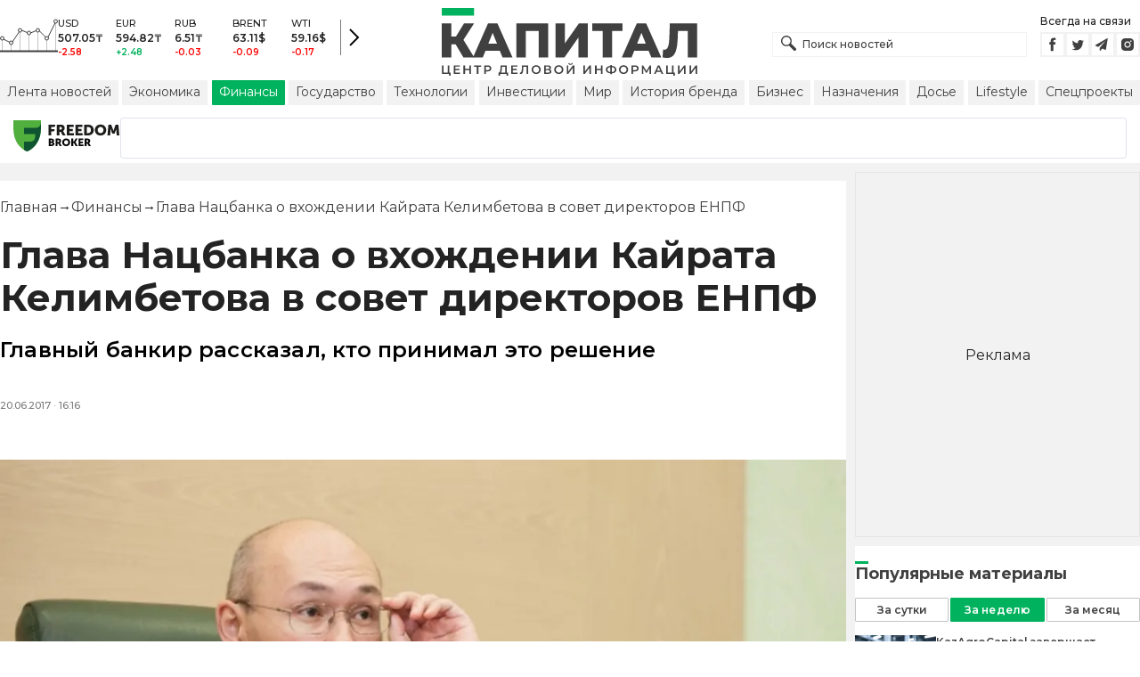

--- FILE ---
content_type: text/html; charset=utf-8
request_url: https://kapital.kz/finance/60772/glava-natsbanka-o-vkhozhdenii-kayrata-kelimbetova-v-sovet-direktorov-yenpf.html
body_size: 36987
content:
<!DOCTYPE html><html lang="ru"><head><meta charSet="utf-8"/><meta name="viewport" content="width=device-width"/><script type="application/ld+json" id="article-schema">{"@context":"http://schema.org","@type":"NewsArticle","mainEntityOfPage":{"@type":"WebPage","@id":"https://kapital.kz/finance/60772/glava-natsbanka-o-vkhozhdenii-kayrata-kelimbetova-v-sovet-direktorov-yenpf.html"},"headline":"Глава Нацбанка о вхождении Кайрата Келимбетова в совет директоров ЕНПФ","description":"Главный банкир рассказал, кто принимал это решение","publishingPrinciples":"https://kapital.kz/agreement.html","image":[{"@context":"https://schema.org","@type":"ImageObject","url":"https://img2.kapital.kz/CkZJkHgaauE/el:true/rs:fill:1200:627/dpr:1/f:webp/czM6Ly9rYXBpdGFsLXN0YXRpYy9pbWcvbGVnYWN5L2ltYWdlcy9mL2MvZC8zLzcvYmNlNjY1ODE5ODQzYmU0MTNhM2E4ZWZhYTQ0LmpwZw","width":1200,"height":627},{"@context":"https://schema.org","@type":"ImageObject","url":"https://img2.kapital.kz/pnT7KyIeWT0/el:true/rs:fill:1600:900/dpr:1/f:webp/czM6Ly9rYXBpdGFsLXN0YXRpYy9pbWcvbGVnYWN5L2ltYWdlcy9mL2MvZC8zLzcvYmNlNjY1ODE5ODQzYmU0MTNhM2E4ZWZhYTQ0LmpwZw","width":1600,"height":900},{"@context":"https://schema.org","@type":"ImageObject","url":"https://img2.kapital.kz/yuPA0t_JsmM/el:true/rs:fill:1800:1800/dpr:1/f:webp/czM6Ly9rYXBpdGFsLXN0YXRpYy9pbWcvbGVnYWN5L2ltYWdlcy9mL2MvZC8zLzcvYmNlNjY1ODE5ODQzYmU0MTNhM2E4ZWZhYTQ0LmpwZw","width":1800,"height":1800}],"datePublished":"2017-06-20T16:16:00+05:00","dateModified":"2017-06-20T16:16:00+05:00","author":{"@type":"Person","name":"Капитал.кз","url":"https://kapital.kz/author/1769"},"keywords":"Келимбетов, ЕНПФ","articleSection":"Финансы","articleBody":"Главный банкир рассказал, кто принимал это решение","about":[{"@type":"Thing","name":"Келимбетов","sameAs":"https://kapital.kz/info/kelimbetov"},{"@type":"Thing","name":"ЕНПФ","sameAs":"https://kapital.kz/info/yenpf"}],"publisher":{"@type":"NewsMediaOrganization","name":"Центр деловой информации «Капитал»","url":"https://kapital.kz","email":"info@kapital.kz","publishingPrinciples":"https://kapital.kz/agreement.html","foundingDate":"2007","address":{"@type":"PostalAddress","streetAddress":"Мынбаева, 53/116","addressLocality":"Алматы, Республика Казахстан","postalCode":"050057","addressCountry":"KZ"},"contactPoint":{"@type":"ContactPoint","telephone":"+7 727 224-91-51","contactType":"customer support","areaServed":"KZ","availableLanguage":["ru","kk","en"]},"logo":{"@type":"ImageObject","url":"https://kapital.kz/images/logo.svg","width":287,"height":76}}}</script><meta property="og:image" content="https://img2.kapital.kz/CkZJkHgaauE/el:true/rs:fill:1200:627/dpr:1/f:webp/czM6Ly9rYXBpdGFsLXN0YXRpYy9pbWcvbGVnYWN5L2ltYWdlcy9mL2MvZC8zLzcvYmNlNjY1ODE5ODQzYmU0MTNhM2E4ZWZhYTQ0LmpwZw"/><meta property="og:image:url" content="https://img2.kapital.kz/CkZJkHgaauE/el:true/rs:fill:1200:627/dpr:1/f:webp/czM6Ly9rYXBpdGFsLXN0YXRpYy9pbWcvbGVnYWN5L2ltYWdlcy9mL2MvZC8zLzcvYmNlNjY1ODE5ODQzYmU0MTNhM2E4ZWZhYTQ0LmpwZw"/><title>Глава Нацбанка о вхождении Кайрата Келимбетова в совет директоров ЕНПФ - новости Kapital.kz</title><meta name="description" content="Главный банкир рассказал, кто принимал это решение ➦ Читайте последние новости на деловом портале Kapital.kz"/><meta property="og:type" content="website"/><meta property="og:title" content="Глава Нацбанка о вхождении Кайрата Келимбетова в совет директоров ЕНПФ - новости Kapital.kz"/><meta property="og:description" content="Главный банкир рассказал, кто принимал это решение ➦ Читайте последние новости на деловом портале Kapital.kz"/><meta property="og:url" content="https://kapital.kz/finance/60772/glava-natsbanka-o-vkhozhdenii-kayrata-kelimbetova-v-sovet-direktorov-yenpf.html"/><meta property="og:image" content="https://img2.kapital.kz/CkZJkHgaauE/el:true/rs:fill:1200:627/dpr:1/f:webp/czM6Ly9rYXBpdGFsLXN0YXRpYy9pbWcvbGVnYWN5L2ltYWdlcy9mL2MvZC8zLzcvYmNlNjY1ODE5ODQzYmU0MTNhM2E4ZWZhYTQ0LmpwZw"/><meta property="twitter:image" content="https://img2.kapital.kz/CkZJkHgaauE/el:true/rs:fill:1200:627/dpr:1/f:webp/czM6Ly9rYXBpdGFsLXN0YXRpYy9pbWcvbGVnYWN5L2ltYWdlcy9mL2MvZC8zLzcvYmNlNjY1ODE5ODQzYmU0MTNhM2E4ZWZhYTQ0LmpwZw"/><meta property="og:image:alt" content=""/><meta property="twitter:card" content="summary_large_image"/><meta property="twitter:title" content="Глава Нацбанка о вхождении Кайрата Келимбетова в совет директоров ЕНПФ - новости Kapital.kz"/><meta property="twitter:description" content="Главный банкир рассказал, кто принимал это решение ➦ Читайте последние новости на деловом портале Kapital.kz"/><link href="https://kapital.kz/amp/finance/60772/glava-natsbanka-o-vkhozhdenii-kayrata-kelimbetova-v-sovet-direktorov-yenpf.html" rel="amphtml"/><link href="https://kapital.kz/finance/60772/glava-natsbanka-o-vkhozhdenii-kayrata-kelimbetova-v-sovet-direktorov-yenpf.html" rel="canonical"/><link rel="preload" as="image" imageSrcSet="
                  https://img2.kapital.kz/1ZrUTWPRW4s/el:true/rs:fit:320/dpr:1/f:webp/czM6Ly9rYXBpdGFsLXN0YXRpYy9pbWcvbGVnYWN5L2ltYWdlcy9mL2MvZC8zLzcvYmNlNjY1ODE5ODQzYmU0MTNhM2E4ZWZhYTQ0LmpwZw 320w,
                  https://img2.kapital.kz/rAvsdFbHks0/el:true/rs:fit:576/dpr:1/f:webp/czM6Ly9rYXBpdGFsLXN0YXRpYy9pbWcvbGVnYWN5L2ltYWdlcy9mL2MvZC8zLzcvYmNlNjY1ODE5ODQzYmU0MTNhM2E4ZWZhYTQ0LmpwZw 576w,
                  https://img2.kapital.kz/sAFSnP-iWsE/el:true/rs:fit:767/dpr:1/f:webp/czM6Ly9rYXBpdGFsLXN0YXRpYy9pbWcvbGVnYWN5L2ltYWdlcy9mL2MvZC8zLzcvYmNlNjY1ODE5ODQzYmU0MTNhM2E4ZWZhYTQ0LmpwZw 767w,
                  https://img2.kapital.kz/A0v-KmM2Teg/el:true/rs:fit:992/dpr:1/f:webp/czM6Ly9rYXBpdGFsLXN0YXRpYy9pbWcvbGVnYWN5L2ltYWdlcy9mL2MvZC8zLzcvYmNlNjY1ODE5ODQzYmU0MTNhM2E4ZWZhYTQ0LmpwZw 992w,
                  https://img2.kapital.kz/r4ywM7z43vM/el:true/rs:fit:1200/dpr:1/f:webp/czM6Ly9rYXBpdGFsLXN0YXRpYy9pbWcvbGVnYWN5L2ltYWdlcy9mL2MvZC8zLzcvYmNlNjY1ODE5ODQzYmU0MTNhM2E4ZWZhYTQ0LmpwZw 1200w,
                  https://img2.kapital.kz/swZ2NLVX95U/el:true/rs:fit:1600/dpr:1/f:webp/czM6Ly9rYXBpdGFsLXN0YXRpYy9pbWcvbGVnYWN5L2ltYWdlcy9mL2MvZC8zLzcvYmNlNjY1ODE5ODQzYmU0MTNhM2E4ZWZhYTQ0LmpwZw 1600w,
                  https://img2.kapital.kz/OPX3aMu5ZvI/el:true/rs:fit:1800/dpr:1/f:webp/czM6Ly9rYXBpdGFsLXN0YXRpYy9pbWcvbGVnYWN5L2ltYWdlcy9mL2MvZC8zLzcvYmNlNjY1ODE5ODQzYmU0MTNhM2E4ZWZhYTQ0LmpwZw 1800w,
                "/><script type="application/ld+json" id="breadcrumbs-schema">{
      "@context": "https://schema.org",
      "@type": "BreadcrumbList",
      "itemListElement":
        [
          {
            "@type": "ListItem",
            "position": 1,
            "item": {
              "@id": "https://kapital.kz",
              "name": "Главная"
            }
          },
          {
              "@type": "ListItem",
              "position": 2,
              "item": {
                "@id": "https://kapital.kz/finance",
                "name": "Финансы"
              }
            },{
              "@type": "ListItem",
              "position": 3,
              "item": {
                "@id": "https://kapital.kz/finance/60772/glava-natsbanka-o-vkhozhdenii-kayrata-kelimbetova-v-sovet-direktorov-yenpf.html",
                "name": "Глава Нацбанка о вхождении Кайрата Келимбетова в совет директоров ЕНПФ"
              }
            }
        ]
     }</script><meta name="next-head-count" content="21"/><meta charSet="utf-8"/><link rel="shortcut icon" href="/favicon.ico"/><link rel="apple-touch-icon" sizes="180x180" href="/apple-touch-icon.png"/><link rel="icon" type="image/png" sizes="32x32" href="/favicon-32x32.png"/><link rel="icon" type="image/png" sizes="16x16" href="/favicon-16x16.png"/><link rel="manifest" href="/site.webmanifest"/><link rel="mask-icon" href="/safari-pinned-tab.svg" color="#5bbad5"/><meta name="msapplication-TileColor" content="#da532c"/><meta name="theme-color" content="#ffffff"/><meta name="google-signin-client_id" content="154855332440-t21v894fsdpqcufugkfv4dkpuj7b8s3k.apps.googleusercontent.com"/><meta name="apple-itunes-app" content="app-id=971573005"/><meta name="og:site_name" content="Деловой портал Капитал.кз"/><meta name="og:image:width" content="1200"/><meta name="og:image:height" content="627"/><link rel="alternate" href="https://kapital.kz/feed" type="application/rss+xml" title="Kapital.kz feed"/><meta name="yandex-verification" content="a32544d6bd259545"/><meta name="google-site-verification" content="SzfolqUjsObYa_RX6opd7acI7QIKV4UxmPco_injOTU"/><script type="application/ld+json">{"@context":"http://schema.org","@type":"Organization","address":{"@type":"PostalAddress","addressLocality":"г. Алматы","streetAddress":"ул. Мынбаева, 53/116"},"name":"Новости Казахстана на сегодня — Kapital.kz","description":"➲ Актуальные казахстанские и мировые новости на деловом портале Kapital.kz. Все самые главные новости Казахстана и мира в сфере экономики, финансов, бизнеса.","url":"https://kapital.kz","telephone":["+7 727 224 91 51"],"email":"info@kapital.kz","logo":"https://kapital.kz/images/logo.svg","sameAs":["https://www.facebook.com/kapital.kz/","https://twitter.com/Kapitalkz","https://t.me/kapitalkz","https://vk.com/kapitalkz","https://www.instagram.com/kapital.kz/"]}</script><script type="application/ld+json">{"@type":"NewsMediaOrganization","name":"Центр деловой информации «Капитал»","url":"https://kapital.kz","email":"info@kapital.kz","publishingPrinciples":"https://kapital.kz/agreement.html","foundingDate":"2007","address":{"@type":"PostalAddress","streetAddress":"Мынбаева, 53/116","addressLocality":"Алматы, Республика Казахстан","postalCode":"050057","addressCountry":"KZ"},"contactPoint":{"@type":"ContactPoint","telephone":"+7 727 224-91-51","contactType":"customer support","areaServed":"KZ","availableLanguage":["ru","kk"],"email":"info@kapital.kz"},"logo":{"@type":"ImageObject","url":"https://kapital.kz/images/logo.svg","width":287,"height":76,"caption":"Логотип Kapital.kz"},"sameAs":["https://t.me/kapitalkz"]}</script><script type="application/ld+json">{"@context":"https://schema.org","@type":"WebSite","url":"https://kapital.kz","name":"Капитал","potentialAction":[{"@type":"SearchAction","target":"https://kapital.kz/search?s={search_term_string}","query-input":"required name=search_term_string"}]}</script><link rel="preload" href="/_next/static/media/48e2044251ef3125-s.p.woff2" as="font" type="font/woff2" crossorigin="anonymous" data-next-font="size-adjust"/><link rel="preload" href="/_next/static/media/904be59b21bd51cb-s.p.woff2" as="font" type="font/woff2" crossorigin="anonymous" data-next-font="size-adjust"/><link rel="preload" href="/_next/static/css/a914f2ee93f0f5fd.css" as="style"/><link rel="stylesheet" href="/_next/static/css/a914f2ee93f0f5fd.css" data-n-g=""/><link rel="preload" href="/_next/static/css/f1322f8fc7d84661.css" as="style"/><link rel="stylesheet" href="/_next/static/css/f1322f8fc7d84661.css" data-n-p=""/><noscript data-n-css=""></noscript><script defer="" nomodule="" src="/_next/static/chunks/polyfills-42372ed130431b0a.js"></script><script defer="" src="/_next/static/chunks/2054.081125a2a55905ce.js"></script><script defer="" src="/_next/static/chunks/473.9fa5becf2d601183.js"></script><script defer="" src="/_next/static/chunks/9703.2f72b51cb9bd6d4b.js"></script><script defer="" src="/_next/static/chunks/7580-88f64841dcca1bd8.js"></script><script defer="" src="/_next/static/chunks/3238-0e05d6ef061a7dc3.js"></script><script defer="" src="/_next/static/chunks/7252-bf03e4870513826a.js"></script><script defer="" src="/_next/static/chunks/4376.cfe943d816fe5f23.js"></script><script src="/_next/static/chunks/webpack-127398cd7fab3b59.js" defer=""></script><script src="/_next/static/chunks/framework-00597a4af5116654.js" defer=""></script><script src="/_next/static/chunks/main-a342387f75a0a451.js" defer=""></script><script src="/_next/static/chunks/pages/_app-3d4276da167c8014.js" defer=""></script><script src="/_next/static/chunks/5675-1c2e1921c67878e4.js" defer=""></script><script src="/_next/static/chunks/1664-5c9b1f4d0aa65030.js" defer=""></script><script src="/_next/static/chunks/5547-2153b4f306755823.js" defer=""></script><script src="/_next/static/chunks/7998-103636fc58c2a523.js" defer=""></script><script src="/_next/static/chunks/3858-2340c7483d0a2a2e.js" defer=""></script><script src="/_next/static/chunks/1117-34e077886e6d4a63.js" defer=""></script><script src="/_next/static/chunks/pages/%5Bcategory%5D/%5Barticle_id%5D/%5Bslug%5D-84bcfa2845a8fa38.js" defer=""></script><script src="/_next/static/nChjS8VXxsdFofRW5Ruwe/_buildManifest.js" defer=""></script><script src="/_next/static/nChjS8VXxsdFofRW5Ruwe/_ssgManifest.js" defer=""></script><style data-fela-rehydration="278" data-fela-type="STATIC">* {box-sizing: border-box;margin: 0;padding: 0;}body,html {font-size: 100%;color: #232323;scroll-behavior: smooth;font-family: "Montserrat", -apple-system, BlinkMacSystemFont, "Segoe UI", Roboto, Helvetica, Arial, sans-serif,"Apple Color Emoji", "Segoe UI Emoji", "Segoe UI Symbol";-webkit-font-smoothing: antialiased;}.rdp-root {--rdp-accent-color: #00b25d;--rdp-day_button-width: 36px;--rdp-day_button-height: 36px;--rdp-day-width: 36px;--rdp-day-height: 36px;}.rdp-selected {font-size: larger;}h1,h2,h3,h4,h5,h6 {font-weight: 700;line-height: 1.3;}a {font-weight: 400;transition: all 0.2s ease-in-out;text-decoration: none;color: #00b25d;cursor: pointer;}a:link, a:visited {text-decoration: none;}ul, ol {list-style-type: none;}.amp-img {max-width: 100%;height: auto;}.rhap_time {color: #818181;font-size: 11px;margin-inline: 12px;font-weight: 500;}.rhap_main-controls-button {width: 20px;height: 20px;}@media (max-width: 768px) {.rhap_main-controls-button {width: 30px;height: 30px;}}.rhap_progress-container {margin-inline: 0;}table.table {width: 100%;max-width: 100%;display: block;overflow-x: scroll;overflow-y: hidden;background-color: transparent;border-collapse: collapse;border: none !important;td, th {padding: .75rem;vertical-align: top;border: 1px solid #dee2e6;p {margin: 0;font-size: 13px;line-height: 18px;}}}</style><style data-fela-rehydration="278" data-fela-type="RULE">.a{-webkit-background-color:#f2f2f2;background-color:#f2f2f2}.b{max-width:unset}.c{margin-inline:auto}.d{min-height:100vh}.e{display:-webkit-box;display:-webkit-flex;display:-ms-flexbox;display:flex}.f{flex-direction:column}.g{min-width:290px}.h{max-width:1330px}.i{padding-inline:0}.j{padding-top:5px}.k{-webkit-flex:1;-ms-flex:1;flex:1}.l{width:100%}.m{z-index:1}.p{display:-ms-grid;display:grid}.q{grid-template-columns:1fr}.r{-webkit-align-items:flex-start;-ms-flex-item-align-items:start;align-items:flex-start}.s{column-gap:10px}.t{position:relative}.w{-webkit-background-color:#fff;background-color:#fff}.x{padding:9px 0}.y{z-index:2}.z{padding-inline:20px}.ac{grid-template-columns:repeat(3, 1fr)}.ae{column-gap:20px}.af{-webkit-align-items:center;-ms-flex-item-align-items:center;-ms-grid-row-align-items:center;align-items:center}.ag{-ms-grid-area:1/2/4;-ms-grid-area-span:0/2/4;grid-area:1/1/2/4}.ai{justify-self:center}.aj{-ms-grid-area:2/3/3;-ms-grid-area-span:0/3/3;grid-area:2/2/3/3}.ak{height:100%}.al{min-height:40px}.am{min-width:150px}.ap> a{display:block}.aq> a{position:relative}.ar> a{width:inherit}.as> a{height:inherit}.at{justify-content:space-between}.au{-webkit-align-items:flex-end;-ms-flex-item-align-items:end;align-items:flex-end}.av{margin-bottom:0}.aw{display:none}.az{margin-right:15px}.bb{font-size:12px}.bc{margin-bottom:5px}.bd{font-weight:500}.be{gap:3px}.bf> a{width:28px}.bg> a{height:28px}.bh{display:block}.bk{justify-content:flex-start}.bl{padding-bottom:10px}.bm{grid-template-columns:repeat(5,1fr)}.bn{gap:5px}.bu{font-size:9px}.bv{color:#232323}.bw{text-transform:uppercase}.bx{margin-bottom:2px}.bz{font-size:10px}.ca{font-weight:600}.cc{color:red}.cd{color:#00b25d}.ce{justify-content:center}.cf{border-left:1px solid #777}.cg{width:40px}.ch{height:40px}.ci{height:inherit}.cj::after{position:absolute}.ck::after{content:" "}.cl::after{background:url("/images/icons/search.svg") no-repeat}.cm::after{top:50%}.cn::after{-webkit-transform:translateY(-50%);-moz-transform:translateY(-50%);-ms-transform:translateY(-50%);transform:translateY(-50%)}.co::after{left:10px}.cp::after{width:20px}.cq::after{height:20px}.cr{border:1px solid #f2f2f2}.cs{padding:6px 33px}.ct{font-family:inherit}.cu{line-height:1.17}.cv{text-align:unset}.cy::placeholder{color:#404040}.cz::placeholder{text-align:unset}.da{-ms-grid-area:2/3/4;-ms-grid-area-span:-1/3/4;grid-area:2/1/3/4}.dc{white-space:nowrap}.dd{overflow-x:auto}.de{scrollbar-color:auto}.df{border-radius:1px}.dg{padding:4px 8px 6px}.dh{font-size:14px}.di{-webkit-transition:.3s;transition:.3s}.dj{text-decoration:none}.dk{color:#404040}.dl> a{color:inherit}.dn[aria-current=page]{-webkit-background-color:#00b25d;background-color:#00b25d}.do[aria-current=page]{color:#fff}.dp[aria-current=page]:hover{color:#fff}.dq{justify-self:flex-end}.dr{cursor:pointer}.dt{position:absolute}.du{top:20px}.dv{right:0}.dw> a{color:#404040}.dx> a:hover{color:#00b25d}.dy{color:#fff}.dz{letter-spacing:0.01em}.ea{padding:5px 15px}.eb{-webkit-flex-shrink:0;-ms-flex-shrink:0;flex-shrink:0}.ec{margin-inline:5px 20px}.ed a{display:block}.ee{border:1px solid #e0e3eb}.ef{border-radius:3px}.eg{-webkit-flex:1 1 0;-ms-flex:1 1 0;flex:1 1 0}.eh{min-height:45.6px}.ei{height:110px}.ek{top:50%}.el{left:50%}.em{-webkit-transform:translateX(-50%) translateY(-50%);-moz-transform:translateX(-50%) translateY(-50%);-ms-transform:translateX(-50%) translateY(-50%);transform:translateX(-50%) translateY(-50%)}.ep{grid-column:1 / 3}.er{margin:10px 0}.es{padding-bottom:20px}.et{overflow:hidden}.eu article{width:100%}.ev{gap:10px}.ew{margin-inline:20px}.ez{font-size:11px}.fa{line-height:14px}.fb{color:#777}.fc{padding:11px 0}.fd h3{font-size:1.17em}.fe h3{margin:1em 0}.ff ul{margin:16px 0}.fg ul{list-style:initial}.fh ul{padding-left:40px}.fi a{font-weight:600}.fj a{line-height:24px}.fk{flex-wrap:wrap}.fl{gap:4px}.fm{margin:11px 0 20px}.fn{padding:5px 0}.fo{gap:16px}.fp h4{font-size:17px}.fq h4{line-height:24px}.fu{gap:20px}.fv> a:active{opacity:0.6}.fz{display:inline}.ga{font-size:16px}.gb{font-weight:400}.gc:last-child{margin:0}.gd:last-child:after{display:none}.ge::after{content:'→'}.gf::after{display:inline-block}.gg::after{font-size:15px}.gh::after{color:#232323}.gi::after{margin-inline:7px}.gj:first-letter{text-transform:capitalize}.gk{color:inherit}.gl{list-style-type:none}.gm{padding-top:20px}.gn{margin-bottom:20px}.go{font-size:24px}.gp{line-height:30px}.gq{font-weight:bold}.gy{color:#000}.gz{font-size:20px}.ha{line-height:26px}.hb{letter-spacing:0.2px}.hf{justify-content:start}.hg{font-size:13px}.hh{line-height:1}.hi img{object-fit:contain}.hj figcaption{display:block}.hk figcaption{margin:10px 0 0 20px}.hl figcaption{font-size:16px}.hm figcaption{line-height:24px}.hn figcaption{color:#777}.hp{min-height:45px}.hq .st-btn{min-width:unset !important}.hr .st-btn> span{min-width:unset !important}.hs .st-btn> img{top:9px !important}.ht{margin-top:20px}.hu iframe{display:block}.hv iframe{width:100%}.hw iframe{margin:20px auto}.hx p{font-size:16px}.hy p{line-height:24px}.hz p{margin:20px 0 40px}.ia{-webkit-background-color:#F2F2F2;background-color:#F2F2F2}.ib{padding:4px}.ic{line-height:15px}.id{-webkit-transition:all .3s ease;transition:all .3s ease}.ii{margin-top:10px}.ij{font-size:18px}.ik{margin-bottom:15px}.il::first-letter{border-top:3px solid #00b25d}.im{grid-template-columns:repeat(3,1fr)}.in{column-gap:2px}.io{padding-bottom:5px}.ip{-webkit-background-color:transparent;background-color:transparent}.iq{border:1px solid #c4c4c4}.ir{padding:5px 10px}.is{letter-spacing:.02px}.iv:disabled{-webkit-background-color:#c4c4c4;background-color:#c4c4c4}.iw:disabled{border:1px solid #c4c4c4}.ix{-webkit-background-color:#00b25d;background-color:#00b25d}.iy{border:1px solid #00b25d}.iz{padding-top:10px}.ja{padding-bottom:15px}.jb{row-gap:10px}.jc{border-bottom:1px solid #e3e3e3}.jd{-webkit-flex:1 0 0;-ms-flex:1 0 0;flex:1 0 0}.je{max-width:91px}.jg{line-height:16px}.jh{-webkit-align-items:baseline;-ms-flex-item-align-items:baseline;align-items:baseline}.ji{padding:20px}.jj{font-weight:700}.jk{margin-bottom:10px}.jl{min-width:40px}.jm{align-self:flex-start}.jn{margin-top:5px}.jo{border-left:1px solid #ddd}.jp{margin-inline:10px}.jq::after{background:transparent}.jr{text-align:center}.js::placeholder{text-align:center}.dm:hover{color:#00b25d}.cw:focus{border-color:#00b25d}.cx:focus{outline:0}.fw:active{opacity:0.6}.it:active{-webkit-transform:scale(0.95);-moz-transform:scale(0.95);-ms-transform:scale(0.95);transform:scale(0.95)}.iu:active{-webkit-transition: 0.1s;transition: 0.1s}</style><style media="(min-width: 576px)" data-fela-rehydration="278" data-fela-type="RULE">.n{padding-top:10px}.o{padding-inline:15px}.ej{display:none}.ex{margin-inline:40px}.fr{flex-direction:row}.fs{justify-content:space-between}.ft{-webkit-align-items:center;-ms-flex-item-align-items:center;-ms-grid-row-align-items:center;align-items:center}</style><style media="(min-width: 767px)" data-fela-rehydration="278" data-fela-type="RULE">.u{grid-template-columns:1fr}.ab{padding-inline:15px}.ah{-ms-grid-area:1/2/2;-ms-grid-area-span:0/2/2;grid-area:1/1/2/2}.an{min-height:76px}.ao{-ms-grid-area:1/2/3;-ms-grid-area-span:1/2/3;grid-area:1/2/2/3}.ax{display:-webkit-box;display:-webkit-flex;display:-ms-flexbox;display:flex}.bi{display:none}.bj{-ms-grid-area:2/3/2;-ms-grid-area-span:-1/3/2;grid-area:2/1/3/2}.bo{padding-inline:20px}.bp{gap:10px}.bq{grid-template-columns:repeat(3,1fr)}.bs:nth-child(n+4){display:none}.by{font-size:11px}.cb{font-size:12px}.db{display:block}.ds{-ms-grid-area:2/3/4;-ms-grid-area-span:1/3/4;grid-area:2/3/3/4}.ey{gap:40px}.fx{flex-direction:row}.fy{gap:5px}.gr{font-size:30px}.gs{line-height:36px}.gt{padding-bottom:20px}.hc{font-size:24px}.hd{line-height:30px}.he{padding-bottom:42px}.ho figcaption{margin-inline:40px}.ie{white-space:nowrap}</style><style media="(min-width: 992px)" data-fela-rehydration="278" data-fela-type="RULE">.v{grid-template-columns:1fr}.ay{margin-bottom:15px}.ba{display:block}.br{grid-template-columns:repeat(5,1fr)}.bt:nth-child(n+4){display:block}.eo{grid-template-columns:minmax(300px, 1fr) 320px}.eq{grid-column:1 / 2}.gu{font-size:36px}.gv{line-height:40px}</style><style media="(max-width: 992px)" data-fela-rehydration="278" data-fela-type="RULE">.en aside{display:none}</style><style media="(min-width: 1200px)" data-fela-rehydration="278" data-fela-type="RULE">.gw{font-size:42px}.gx{line-height:48px}.if{display:-webkit-box;display:-webkit-flex;display:-ms-flexbox;display:flex}.ig{min-height:410px}.ih{border:1px solid #e5e5e5}</style><style media="(max-width: 576px)" data-fela-rehydration="278" data-fela-type="RULE">.jf{max-width:140px}</style></head><body><div id="__next"><main class="__className_cc8b65"><div class="a b c d e f"><header class="w x t l y" data-next-page-hide="true"><div class="h g c z ab"><div class="l p ac ae af"><div class="ag ah"><div class="e af bk bl"><div class="aw ba"><svg width="65" height="38" fill="none" xmlns="http://www.w3.org/2000/svg"><path d="M3 22.5l10 5 10-15 10 4 10-4 10 10 10-20" stroke="#404040"></path><path stroke="#C4C4C4" d="M2.5 36.5v-15m10 15v-9m10 9v-23m10 23v-20m10 20v-24m10 24v-15m10 15v-34"></path><circle cx="2.5" cy="22" r="2" fill="#F5F5F5" stroke="#404040"></circle><circle cx="12.5" cy="27" r="2" fill="#F5F5F5" stroke="#404040"></circle><circle cx="22.5" cy="13" r="2" fill="#F5F5F5" stroke="#404040"></circle><circle cx="32.5" cy="16" r="2" fill="#F5F5F5" stroke="#404040"></circle><circle cx="42.5" cy="13" r="2" fill="#F5F5F5" stroke="#404040"></circle><circle cx="52.5" cy="22" r="2" fill="#F5F5F5" stroke="#404040"></circle><circle cx="62.5" cy="3" r="2" fill="#F5F5F5" stroke="#404040"></circle><path fill="#404040" d="M0 35.5h65v2H0z"></path></svg></div><div class="p bm i bn l bo bp bq br"><div class="e f bs bt"><div class="bu bv bd bw bx by">USD</div><div class="bz ca bx cb">507.05<!-- -->₸</div><div class="ca bz cc">-2.58</div></div><div class="e f bs bt"><div class="bu bv bd bw bx by">EUR</div><div class="bz ca bx cb">594.82<!-- -->₸</div><div class="ca bz cd">+2.48</div></div><div class="e f bs bt"><div class="bu bv bd bw bx by">RUB</div><div class="bz ca bx cb">6.51<!-- -->₸</div><div class="ca bz cc">-0.03</div></div><div class="e f bs bt"><div class="bu bv bd bw bx by">BRENT</div><div class="bz ca bx cb">63.11<!-- -->$</div><div class="ca bz cc">-0.09</div></div><div class="e f bs bt"><div class="bu bv bd bw bx by">WTI</div><div class="bz ca bx cb">59.16<!-- -->$</div><div class="ca bz cc">-0.17</div></div></div><a class="e af ce cf cg ch" href="https://finance.kapital.kz"><img alt="go to finance.kapital.kz" loading="lazy" width="12" height="20" decoding="async" data-nimg="1" style="color:transparent" src="/images/icons/currency-arrow.svg"/></a></div></div><div class="ai aj l ak al am an ao ap aq ar as"><a href="/"><img alt="Цифровые Новости Казахстана" title="Цифровые Новости Казахстана " loading="lazy" decoding="async" data-nimg="fill" style="position:absolute;height:100%;width:100%;left:0;top:0;right:0;bottom:0;object-fit:contain;color:transparent" src="/images/logo.svg"/></a></div><div class="at au av aw ax ay"><form id="search-form" class="az l" method="GET" action="/amp/search" target="_top"><div class="t l ci cj ck cl cm cn co cp cq"><input type="text" placeholder="Поиск новостей" name="s" class="l cr bb bd cs ci ct cu cv cw cx cy cz" value=""/></div></form><div class="aw ba"><p class="bb bc bd">Всегда на связи</p><div class="e be bf bg"><a href="https://facebook.com/kapital.kz/"><svg width="28" height="28" viewBox="0 0 28 28" fill="none" xmlns="http://www.w3.org/2000/svg"><path d="M1 27V1H27V27H1Z" stroke="#F2F2F2" stroke-width="2"></path><path fill-rule="evenodd" clip-rule="evenodd" d="M14.8357 21.1957H11.7319V13.8766H10.1809V11.3547H11.7319V9.84065C11.7319 7.78339 12.6072 6.55939 15.0956 6.55939H17.1667V9.08223H15.8722C14.9035 9.08223 14.8395 9.43465 14.8395 10.0924L14.8352 11.3547H17.1809L16.9064 13.8766H14.8352V21.1957H14.8357Z" fill="#404040"></path></svg></a><a href="https://twitter.com/Kapitalkz"><svg width="28" height="28" viewBox="0 0 28 28" fill="none" xmlns="http://www.w3.org/2000/svg"><path d="M1 1H27V27H1V1Z" stroke="#F2F2F2" stroke-width="2"></path><path fill-rule="evenodd" clip-rule="evenodd" d="M19.4254 10.72C19.9917 10.3626 20.4262 9.7959 20.6302 9.12084C20.0999 9.45258 19.514 9.69249 18.8888 9.82238C18.39 9.25983 17.677 8.90906 16.8879 8.90906C15.374 8.90906 14.1472 10.2038 14.1472 11.8004C14.1472 12.0271 14.1699 12.248 14.217 12.4589C11.9391 12.3381 9.91934 11.1882 8.56627 9.43769C8.33017 9.86622 8.19526 10.3626 8.19526 10.8921C8.19526 11.8947 8.67922 12.7799 9.41498 13.2994C8.96553 13.2846 8.54274 13.153 8.17251 12.9379V12.9735C8.17251 14.3749 9.11691 15.5439 10.3727 15.8086C10.1421 15.8764 9.90052 15.9103 9.64951 15.9103C9.47303 15.9103 9.30046 15.893 9.13417 15.8591C9.48244 17.0073 10.4951 17.8445 11.6952 17.8669C10.7563 18.6429 9.57421 19.1045 8.29017 19.1045C8.06897 19.1045 7.85012 19.0921 7.63599 19.0648C8.84944 19.8846 10.2904 20.3636 11.8387 20.3636C16.8824 20.3636 19.6387 15.9575 19.6387 12.1363C19.6387 12.0105 19.6371 11.8856 19.6317 11.7624C20.1674 11.3545 20.6333 10.8449 20.9996 10.265C20.5078 10.495 19.9791 10.6505 19.4254 10.72Z" fill="#404040"></path></svg></a><a href="https://t.me/kapitalkz"><svg width="28" height="28" viewBox="0 0 28 28" fill="none" xmlns="http://www.w3.org/2000/svg"><path d="M1 27V1H27V27H1Z" stroke="#F2F2F2" stroke-width="2"></path><path fill-rule="evenodd" clip-rule="evenodd" d="M19.7198 7.58611L17.7199 19.5859C17.6938 19.7369 17.6105 19.8541 17.4699 19.9374C17.397 19.9791 17.3162 19.9999 17.2277 19.9999C17.1704 19.9999 17.1079 19.9869 17.0402 19.9609L13.5012 18.5156L11.6106 20.8202C11.5169 20.94 11.3893 20.9999 11.2278 20.9999C11.1601 20.9999 11.1028 20.9895 11.0559 20.9687C10.957 20.9322 10.8776 20.871 10.8177 20.7851C10.7578 20.6991 10.7278 20.6041 10.7278 20.4999V17.7734L17.4777 9.50014L9.12629 16.7266L6.04041 15.461C5.84771 15.388 5.74354 15.2448 5.72792 15.0313C5.7175 14.823 5.80083 14.6693 5.97791 14.5704L18.9777 7.07049C19.0558 7.02362 19.1391 7.00018 19.2277 7.00018C19.3318 7.00018 19.4256 7.02883 19.5089 7.08612C19.6808 7.21112 19.7511 7.37778 19.7198 7.58611Z" fill="#404040"></path></svg></a><a href="https://instagram.com/kapital.kz/"><svg width="28" height="28" viewBox="0 0 28 28" fill="none" xmlns="http://www.w3.org/2000/svg"><path d="M1 27V1H27V27H1Z" stroke="#F2F2F2" stroke-width="2"></path><path fill-rule="evenodd" clip-rule="evenodd" d="M20.6292 9.41224C20.8368 9.96235 20.9471 10.5443 20.9549 11.1322C20.9982 11.8715 20.9984 12.1133 21 13.9848L21 14.0109C21 15.907 20.9899 16.1437 20.9565 16.8903C20.9448 17.4717 20.8352 18.0445 20.6307 18.5878C20.4504 19.0517 20.1753 19.473 19.8228 19.8248C19.4704 20.1767 19.0484 20.4513 18.5837 20.6313C18.0398 20.8351 17.4651 20.9451 16.8843 20.9565C16.1418 21 15.8985 21 14 21C12.1015 21 11.8644 20.9899 11.1157 20.9565C10.5337 20.9374 9.95924 20.8193 9.41704 20.6073C8.95218 20.4277 8.52997 20.1532 8.17737 19.8015C7.82477 19.4497 7.54955 19.0284 7.36928 18.5645C7.16482 18.0204 7.0552 17.4476 7.04354 16.8671C7 16.1251 7 15.8829 7 13.9876C7 12.0923 7.01011 11.8555 7.04354 11.1081C7.05452 10.5284 7.16468 9.95487 7.36928 9.41224C7.54925 8.94815 7.82427 8.52668 8.17675 8.17479C8.52923 7.8229 8.9514 7.54833 9.41626 7.36867C9.95996 7.1649 10.5343 7.05468 11.1149 7.04269C11.8574 7 12.1007 7 13.9992 7C15.8977 7 16.1348 7.00931 16.8827 7.04269C17.4636 7.05459 18.0382 7.16482 18.5822 7.36867C19.047 7.54846 19.4691 7.82307 19.8215 8.17494C20.174 8.52682 20.4491 8.94823 20.6292 9.41224ZM10.4005 13.9837C10.4005 15.966 12.009 17.5718 13.9946 17.5718C14.9478 17.5718 15.8619 17.1938 16.5359 16.5209C17.21 15.848 17.5886 14.9353 17.5886 13.9837C17.5886 13.0321 17.21 12.1194 16.5359 11.4465C15.8619 10.7736 14.9478 10.3956 13.9946 10.3956C12.009 10.3956 10.4005 12.0014 10.4005 13.9837ZM16.8936 10.2629C16.8936 10.7255 17.2675 11.0996 17.7317 11.0996C18.1942 11.0996 18.569 10.7255 18.569 10.2629C18.569 10.1531 18.5473 10.0443 18.5052 9.94286C18.4631 9.84139 18.4014 9.7492 18.3236 9.67154C18.2458 9.59389 18.1535 9.53229 18.0519 9.49026C17.9502 9.44823 17.8413 9.4266 17.7313 9.4266C17.6213 9.4266 17.5124 9.44823 17.4107 9.49026C17.3091 9.53229 17.2167 9.59389 17.139 9.67154C17.0612 9.7492 16.9995 9.84139 16.9574 9.94286C16.9153 10.0443 16.8936 10.1531 16.8936 10.2629ZM16.3292 13.9837C16.3292 15.2709 15.2839 16.3144 13.9945 16.3144C12.7052 16.3144 11.6599 15.2709 11.6599 13.9837C11.6599 12.6965 12.7052 11.6529 13.9945 11.6529C15.2839 11.6529 16.3292 12.6965 16.3292 13.9837Z" fill="#404040"></path></svg></a></div></div></div><div class="bh bi bj"><a aria-label="Поиск" href="/search"><svg width="17" height="17" viewBox="0 0 17 17" fill="none" xmlns="http://www.w3.org/2000/svg"><path fill="#404040" fill-rule="evenodd" clip-rule="evenodd" d="M8.90962 11.1258C6.63541 12.4272 3.68593 12.107 1.74402 10.1651C-0.581341 7.83966 -0.581341 4.06945 1.74402 1.74405C4.06939 -0.58135 7.83955 -0.58135 10.1649 1.74405C12.1067 3.6859 12.427 6.63527 11.1258 8.90948C11.331 8.99253 11.5233 9.11726 11.6898 9.28369L16.5017 14.0957C17.1661 14.7601 17.1661 15.8373 16.5017 16.5017C15.8373 17.1661 14.7601 17.1661 14.0957 16.5017L9.2838 11.6897C9.11739 11.5233 8.99267 11.331 8.90962 11.1258ZM9.16351 9.16364C7.39121 10.936 4.51773 10.936 2.74543 9.16364C0.973123 7.39131 0.973123 4.5178 2.74543 2.74547C4.51773 0.973137 7.39121 0.973137 9.16351 2.74547C10.9358 4.5178 10.9358 7.39131 9.16351 9.16364Z"></path></svg></a></div><div class="da j aw db"><ul class="e af dc at dd bn de"><li><a class="a df dg dh bh di dj dk dl dm dn do dp" href="/news">Лента новостей</a></li><li><a class="a df dg dh bh di dj dk dl dm dn do dp" href="/economic">Экономика</a></li><li><a class="a df dg dh bh di dj dk dl dm dn do dp" aria-current="page" href="/finance">Финансы</a></li><li><a class="a df dg dh bh di dj dk dl dm dn do dp" href="/gosudarstvo">Государство</a></li><li><a class="a df dg dh bh di dj dk dl dm dn do dp" href="/tehnology">Технологии</a></li><li><a class="a df dg dh bh di dj dk dl dm dn do dp" href="/project/investments">Инвестиции</a></li><li><a class="a df dg dh bh di dj dk dl dm dn do dp" href="/world">Мир</a></li><li><a class="a df dg dh bh di dj dk dl dm dn do dp" href="/project/brands">История бренда</a></li><li><a class="a df dg dh bh di dj dk dl dm dn do dp" href="/business">Бизнес</a></li><li><a class="a df dg dh bh di dj dk dl dm dn do dp" href="/naznacheniya">Назначения</a></li><li><a class="a df dg dh bh di dj dk dl dm dn do dp" href="/dossiers">Досье</a></li><li><a class="a df dg dh bh di dj dk dl dm dn do dp" href="/lifestyle">Lifestyle</a></li><li><a class="a df dg dh bh di dj dk dl dm dn do dp" href="/special">Спецпроекты</a></li></ul></div><div class="bh dq t dr bi ds"><img alt="Burger Icon" role="button" tabindex="0" loading="lazy" width="20" height="12" decoding="async" data-nimg="1" style="color:transparent" src="/images/icons/burger.svg"/><ul class="aw dt du dv am"><li class="a df dg dh di dj dw dx"><a href="/news">Лента новостей</a></li><li class="a df dg dh di dj dw dx"><a href="/economic">Экономика</a></li><li class="a df dg dh di dj dw dx"><a href="/finance">Финансы</a></li><li class="a df dg dh di dj dw dx"><a href="/gosudarstvo">Государство</a></li><li class="a df dg dh di dj dw dx"><a href="/tehnology">Технологии</a></li><li class="a df dg dh di dj dw dx"><a href="/project/investments">Инвестиции</a></li><li class="a df dg dh di dj dw dx"><a href="/world">Мир</a></li><li class="a df dg dh di dj dw dx"><a href="/project/brands">История бренда</a></li><li class="a df dg dh di dj dw dx"><a href="/business">Бизнес</a></li><li class="a df dg dh di dj dw dx"><a href="/naznacheniya">Назначения</a></li><li class="a df dg dh di dj dw dx"><a href="/dossiers">Досье</a></li><li class="a df dg dh di dj dw dx"><a href="/lifestyle">Lifestyle</a></li><li class="a df dg dh di dj dw dx"><a href="/special">Спецпроекты</a></li></ul></div></div></div></header><div class="t w dy dz m"><div class="e c h ea af"><div class="ai eb ec ed"><a target="_blank" title="Freedom Finance" href="https://fbroker.kz/?utm_source=Kapital.kz&amp;utm_medium=widget&amp;utm_campaign=PR_2025"><img alt="Freedom Broker" loading="lazy" width="120" height="35" decoding="async" data-nimg="1" style="color:transparent" src="/images/icons/freedom-broker.svg"/></a></div><div class="ee ef eg eh"></div></div></div><div class="g h c i j k l m a n o"><div class="ce af ei t e ej"><div style="z-index:1"></div><div class="dt ek el em"><p class="text-base font-medium leading-none tracking-wide text-[#cecece]">Реклама</p></div></div><div class="p q r s t u v"><div class="infinite-scroll-component__outerdiv"><div class="infinite-scroll-component " style="height:auto;overflow:auto;-webkit-overflow-scrolling:touch;width:100%"><div class="p q s en eo"><div class="ep eq"><div class="l w er es et eu"><div class="e ev bk ew ex ey"><ol class="bh gl gm gn"><li class="fz ga gb dk gc gd ge gf gg gh gi gj"><a class="dj gk dm" href="/">Главная</a></li><li class="fz ga gb dk gc gd ge gf gg gh gi gj"><a class="dj gk dm" href="/finance">Финансы</a></li><li class="fz ga gb dk gc gd ge gf gg gh gi gj">Глава Нацбанка о вхождении Кайрата Келимбетова в совет директоров ЕНПФ</li></ol></div><article><div class="e f ew ex"><h1 class="go gp gq bl gr gs gt gu gv gw gx">Глава Нацбанка о вхождении Кайрата Келимбетова в совет директоров ЕНПФ</h1><h2 class="gy gz ha hb ca es hc hd he">Главный банкир рассказал, кто принимал это решение</h2><div class="e fk hf au hg ca bl bn hh"><time class="fb ez bd">20.06.2017 · 16:16</time></div><div class="bl hp hq hr hs"><div></div></div></div><figure class="hi hj hk hl hm hn ho"><img alt="Капитал - Глава Нацбанка о вхождении Кайрата Келимбетова в совет директоров ЕНПФ" fetchpriority="high" loading="eager" width="1200" height="675" decoding="async" data-nimg="1" style="color:transparent;width:100%;height:auto" sizes="(min-width: 767px) 75vw, 100vw" srcSet="https://img2.kapital.kz/CTwtxFZZGV8/el:true/rs:fit:640/dpr:1/f:webp/czM6Ly9rYXBpdGFsLXN0YXRpYy9pbWcvbGVnYWN5L2ltYWdlcy9mL2MvZC8zLzcvYmNlNjY1ODE5ODQzYmU0MTNhM2E4ZWZhYTQ0LmpwZw 640w, https://img2.kapital.kz/zS7X-9SUAfM/el:true/rs:fit:750/dpr:1/f:webp/czM6Ly9rYXBpdGFsLXN0YXRpYy9pbWcvbGVnYWN5L2ltYWdlcy9mL2MvZC8zLzcvYmNlNjY1ODE5ODQzYmU0MTNhM2E4ZWZhYTQ0LmpwZw 750w, https://img2.kapital.kz/hOa2AH7zXsE/el:true/rs:fit:828/dpr:1/f:webp/czM6Ly9rYXBpdGFsLXN0YXRpYy9pbWcvbGVnYWN5L2ltYWdlcy9mL2MvZC8zLzcvYmNlNjY1ODE5ODQzYmU0MTNhM2E4ZWZhYTQ0LmpwZw 828w, https://img2.kapital.kz/iTjO_p1KhDk/el:true/rs:fit:1080/dpr:1/f:webp/czM6Ly9rYXBpdGFsLXN0YXRpYy9pbWcvbGVnYWN5L2ltYWdlcy9mL2MvZC8zLzcvYmNlNjY1ODE5ODQzYmU0MTNhM2E4ZWZhYTQ0LmpwZw 1080w, https://img2.kapital.kz/r4ywM7z43vM/el:true/rs:fit:1200/dpr:1/f:webp/czM6Ly9rYXBpdGFsLXN0YXRpYy9pbWcvbGVnYWN5L2ltYWdlcy9mL2MvZC8zLzcvYmNlNjY1ODE5ODQzYmU0MTNhM2E4ZWZhYTQ0LmpwZw 1200w, https://img2.kapital.kz/CRAUVo0iyQA/el:true/rs:fit:1920/dpr:1/f:webp/czM6Ly9rYXBpdGFsLXN0YXRpYy9pbWcvbGVnYWN5L2ltYWdlcy9mL2MvZC8zLzcvYmNlNjY1ODE5ODQzYmU0MTNhM2E4ZWZhYTQ0LmpwZw 1920w, https://img2.kapital.kz/QRjxRfAS-qU/el:true/rs:fit:2048/dpr:1/f:webp/czM6Ly9rYXBpdGFsLXN0YXRpYy9pbWcvbGVnYWN5L2ltYWdlcy9mL2MvZC8zLzcvYmNlNjY1ODE5ODQzYmU0MTNhM2E4ZWZhYTQ0LmpwZw 2048w, https://img2.kapital.kz/xS3YXDyMu8o/el:true/rs:fit:3840/dpr:1/f:webp/czM6Ly9rYXBpdGFsLXN0YXRpYy9pbWcvbGVnYWN5L2ltYWdlcy9mL2MvZC8zLzcvYmNlNjY1ODE5ODQzYmU0MTNhM2E4ZWZhYTQ0LmpwZw 3840w" src="https://img2.kapital.kz/xS3YXDyMu8o/el:true/rs:fit:3840/dpr:1/f:webp/czM6Ly9rYXBpdGFsLXN0YXRpYy9pbWcvbGVnYWN5L2ltYWdlcy9mL2MvZC8zLzcvYmNlNjY1ODE5ODQzYmU0MTNhM2E4ZWZhYTQ0LmpwZw"/></figure><div class=""><div class="ht gn hu hv hw hx hy hz ew ex"><p>Решение о&nbsp;вхождении экс-главы Нацбанка Карата Келимбетова в&nbsp;состав совета директоров Единого накопительного пенсионного фонда<span style="margin-right:.3em;"> </span><span style="margin-left:-.3em;">(</span>ЕНПФ) было принято на&nbsp;основании письма, которое поступило в&nbsp;Нацбанк из&nbsp;Министерства финансов&nbsp;РК со&nbsp;ссылкой на&nbsp;поручение премьер-министра&nbsp;РК.&nbspОб&nbsp;этом на&nbsp;встрече с&nbsp;журналистами сообщил председатель Нацбанка Данияр Акишев, передает корреспондент центра деловой информации Kapital.kz. <br /></p><p><strong></strong>&laquo;Какая логика в&nbsp;назначении г-на Келимбетова в&nbsp;совет директоров ЕНПФ? Какая отдача ожидается от&nbsp;этого назначения?&raquo;,&nbsp;&mdash; поинтересовался один из&nbsp;журналистов у&nbsp;г-на Акишева. </p><p>В&nbsp;свою очередь глава Нацбанка ответил: &laquo;Можно я&nbsp;в&nbsp;этот вопрос переадресую в&nbsp;правительство. К&nbsp;нам пришло письмо, где было написано, что в&nbsp;однодневный срок ввести г-на Келимбетова и&nbsp;г-на Бекетаева<span style="margin-right:.3em;"> </span><span style="margin-left:-.3em;">(</span>Руслана&nbsp;&mdash; Ред.) в&nbsp;совет директоров ЕНПФ.&nbspТак как это решение принимается правлением<span style="margin-right:.3em;"> </span><span style="margin-left:-.3em;">(</span>Нацбанка&nbsp;&mdash; Ред.), и&nbsp;как раз правление у&nbsp;нас состоялось через несколько дней, то, естественно, мы&nbsp;оперативным образом приняли это решение<span style="margin-right:.3em;"> </span><span style="margin-left:-.3em;">(</span>о&nbsp;назначении&nbsp;&mdash; Ред.) на&nbsp;основании письма, которое к&nbsp;нам в&nbsp;Нацбанк пришло из&nbsp;Министерства финансов&nbsp;РК со&nbsp;ссылкой на&nbsp;поручение премьер министра&raquo;,&nbsp;&mdash; заметил Данияр Акишев.</p><p>Напомним, в&nbsp;начале июня в&nbsp;ЕНПФ сообщили, что Кайрат Келимбетов вошел в&nbsp;состав совета директоров Единого накопительного пенсионного фонда<span style="margin-right:.3em;"> </span><span style="margin-left:-.3em;">(</span>ЕНПФ). </p><p>Ранее Кайрат Келимбетов прокомментировал свое назначение в&nbsp;ЕНПФ в&nbsp;интервью экс-членам общественного совета при ЕНПФ Ботагоз Жумановой и&nbsp;Досыму Сатпаеву: &laquo;Цель моего вхождения в&nbsp;совет директоров&nbsp;&mdash; вернуть в&nbsp;полном объеме 
средства, вложенные в&nbsp;облигации азербайджанского банка, и&nbsp;они будут 
возвращены&raquo;,&nbsp;&mdash; сказал он&nbsp;в&nbsp;интервью.<br /></p><p>Напомним, в&nbsp;октябре 2014&nbsp;года в&nbsp;портфель пенсионных активов ЕНПФ были 
приобретены облигации Международного банка Азербайджана на&nbsp;сумму 250&nbsp;млн долларов<span style="margin-right:.3em;"> </span><span style="margin-left:-.3em;">(</span>71,3&nbsp;млрд тенге&nbsp;&mdash; Ред.) со&nbsp;сроком обращения 10&nbsp;лет и&nbsp;полной ставкой 
8,25%. &laquo;Сто процентов эмиссии МБА выкупил 
Нацбанк. Это решение принималось не&nbsp;сотрудниками ЕНПФ, а&nbsp;теми людьми, 
которые работали в&nbsp;Нацбанке<span style="margin-right:.3em;"> </span><span style="margin-left:-.3em;">(</span>в&nbsp;октябре 2014&nbsp;года. &mdash;&nbsp;Ред.)&raquo;,&nbsp;&mdash; заметил в&nbsp;мае Данияр Акишев.</p><p>11&nbsp;мая текущего года МБА объявил о&nbsp;том, что 
приостанавливает выплаты по&nbsp;внешнему долгу и&nbsp;предложит инвесторам 
обменять часть своих долгов на&nbsp;суверенные облигации Азербайджана. МБА 
подал заявление о&nbsp;банкротстве в&nbsp;Нью-Йоркский суд. Банк обратился в&nbsp;суд 
для признания процесса реструктуризации обязательств и&nbsp;предотвращения 
судебных исков со&nbsp;стороны иностранных кредиторов в&nbsp;отношении активов 
МБА.</p><p>В&nbsp;конце мая Международный банк Азербайджана предложил несколько вариантов 
реструктуризации своей задолженности. Нацбанк с&nbsp;правительством намерен 
выбрать наиболее оптимальный вариант. </p><p>Данияр Акишев отметил, что МБА представил варианты по&nbsp;реструктуризации старшего долга.
 Первый вариант заключается в&nbsp;том, чтобы обменять 250&nbsp;млн долларов 
облигаций Азербайджанского банка в&nbsp;ЕНПФ на&nbsp;200&nbsp;млн долларов на&nbsp;12-летние
 суверенные облигации<span style="margin-right:.3em;"> </span><span style="margin-left:-.3em;">(</span>до&nbsp;2029&nbsp;года&nbsp;&mdash;
 Ред.) с&nbsp;20%-ной скидкой с&nbsp;купоном 5,125%. Согласно второго варианта 
долг в&nbsp;250&nbsp;млн долларов обменивается по&nbsp;номиналу на&nbsp;новые 15-летние 
суверенные облигации<span style="margin-right:.3em;"> </span><span style="margin-left:-.3em;">(</span>до&nbsp;2032&nbsp;года)
 Республики Азербайджан с&nbsp;купоном 3,5%. Третий вариант заключается 
в&nbsp;том, чтобы обменять 250&nbsp;млн долларов текущих обязательств МБА на&nbsp;новые
 7-летние облигации МБА<span style="margin-right:.3em;"> </span><span style="margin-left:-.3em;">(</span>до&nbsp;2024&nbsp;года)
 с&nbsp;купоном 3,5%. Процесс реструктуризации в&nbsp;любом случае предполагает 
потери по&nbsp;облигациям Международного банка Азербайджана. Мы&nbsp;выберем 
с&nbsp;правительством наиболее оптимальный вариант по&nbsp;реструктуризации. 
Информация о&nbsp;сделке по&nbsp;покупке облигаций МБА доведена до&nbsp;главы 
государства&quot;,&nbsp;&mdash; отмечал ранее Данияр Акишев. </p><p><br /></p></div></div><div class="ew ex"><p class="ez fa fb fc">При работе с материалами Центра деловой информации Kapital.kz разрешено использование лишь 30% текста с обязательной гиперссылкой на источник. При использовании полного материала необходимо разрешение редакции.</p><div class="fd fe ff fg fh fi fj"><h3>Вам может быть интересно</h3><ul></ul></div><div class="e fk fl ce fm fn"><a class="bh ia df dr ib dk hg ca ic id ie dm" href="/info/kelimbetov">Келимбетов</a><a class="bh ia df dr ib dk hg ca ic id ie dm" href="/info/yenpf">ЕНПФ</a></div><div class="e f fo"><div class="e f fk ev fp fq fr fs ft"><h4>Читайте Kapital.kz в</h4><div class="e fu fv ey"><a href="https://t.me/kapitalkz" title="Официальный аккаунт Капитал.kz в Telegram" target="_blank" rel="noopener noreferrer"><img alt="Telegram" loading="lazy" width="40" height="40" decoding="async" data-nimg="1" style="color:transparent" src="/images/icons/telegram-color.svg"/></a><a href="https://www.instagram.com/kapital.kz" title="Официальный аккаунт Капитал.kz в Instagram" target="_blank" rel="noopener noreferrer"><img alt="Instagram" loading="lazy" width="40" height="40" decoding="async" data-nimg="1" style="color:transparent" src="/images/icons/instagram-color.svg"/></a><a href="https://www.facebook.com/kapital.kz" title="Официальный аккаунт Капитал.kz в Facebook" target="_blank" rel="noopener noreferrer"><img alt="Facebook" loading="lazy" width="40" height="40" decoding="async" data-nimg="1" style="color:transparent" src="/images/icons/facebook-color.svg"/></a></div></div><a href="https://t.me/kapitalkz" title="Официальный аккаунт Капитал.kz в Telegram" target="_blank" rel="noopener noreferrer" class="fw"><picture><source srcSet="/images/telegram-logo-mobile.png" media="(max-width: 767px)"/><img src="/images/telegram-logo-desktop.png" width="2000" height="50" style="width:100%;height:auto" alt="telegram" loading="lazy"/></picture></a></div></div></article></div><div class="e f fx fy"></div></div><aside class="e f at"><div class="sticky-outer-wrapper"><div class="sticky-inner-wrapper bl" style="position:relative;top:0px"><div class="ce af ei t aw if ig ih"><div style="z-index:1"></div><div class="dt ek el em"><p class="text-base font-medium leading-none tracking-wide text-[#cecece]">Реклама</p></div></div><div class="w ii"><h2 class="ij dk ik gm z il">Популярные материалы</h2><div class="p im in z io"><div class="e bk"><button class="l ip iq df dr bb dk ir ct ca is it iu iv iw">За сутки</button></div><div class="e bk"><button class="l ix iy df dr bb dy ir ct ca is it iu iv iw">За неделю</button></div><div class="e bk"><button class="l ip iq df dr bb dk ir ct ca is it iu iv iw">За месяц</button></div></div><article class="iz ja t e fk ev jb jc z"><div class="aw jd ak l je db jf"><a aria-label="KazAgroCapital завершает сделку по покупке группы компаний Агропродукт" href="/business/144038/kazagrocapital-zavershaet-sdelku-po-pokupke-gruppy-kompanij-agroprodukt.html"><img alt="Kapital.kz" loading="lazy" width="91" height="60" decoding="async" data-nimg="1" style="color:inherit;object-fit:cover;width:100%;height:auto;aspect-ratio:200/133" srcSet="https://img2.kapital.kz/MtSQePbnY6o/el:true/rs:fit:91:60/dpr:2/f:webp/czM6Ly9rYXBpdGFsLXN0YXRpYy9pbWcvYmEwMzBhZjZkZGYyMjA3ZTAzNzgyMWY5N2MyYWZmNzkvYmEwMzBhZjZkZGYyMjA3ZTAzNzgyMWY5N2MyYWZmNzkuanBn 1x, https://img2.kapital.kz/MtSQePbnY6o/el:true/rs:fit:91:60/dpr:2/f:webp/czM6Ly9rYXBpdGFsLXN0YXRpYy9pbWcvYmEwMzBhZjZkZGYyMjA3ZTAzNzgyMWY5N2MyYWZmNzkvYmEwMzBhZjZkZGYyMjA3ZTAzNzgyMWY5N2MyYWZmNzkuanBn 2x" src="https://img2.kapital.kz/MtSQePbnY6o/el:true/rs:fit:91:60/dpr:2/f:webp/czM6Ly9rYXBpdGFsLXN0YXRpYy9pbWcvYmEwMzBhZjZkZGYyMjA3ZTAzNzgyMWY5N2MyYWZmNzkvYmEwMzBhZjZkZGYyMjA3ZTAzNzgyMWY5N2MyYWZmNzkuanBn"/></a></div><div class="jd"><a aria-label="KazAgroCapital завершает сделку по покупке группы компаний Агропродукт" href="/business/144038/kazagrocapital-zavershaet-sdelku-po-pokupke-gruppy-kompanij-agroprodukt.html"><h3 class="bb jg ca bc dk">KazAgroCapital завершает сделку по покупке группы компаний Агропродукт</h3></a><div class="bz bd e bn jh"><time dateTime="2026-01-14T05:00:00.000Z" class="fb">14.01.2026 · 10:00</time></div></div></article><article class="iz ja t e fk ev jb jc z"><div class="aw jd ak l je db jf"><a aria-label="При поддержке Bank RBK в Семее открыли новую школу" href="/finance/144030/pri-podderzhke-bank-rbk-v-semee-otkryli-novuyu-shkolu.html"><img alt="Фото: Bank RBK" loading="lazy" width="91" height="60" decoding="async" data-nimg="1" style="color:inherit;object-fit:cover;width:100%;height:auto;aspect-ratio:200/133" srcSet="https://img2.kapital.kz/3i60IfzUpOE/el:true/rs:fit:91:60/dpr:2/f:webp/czM6Ly9rYXBpdGFsLXN0YXRpYy9pbWcvNDM0ZDU3YjBiZmYyMjUyM2JkYWI2ZDQyMGQ0OWM5M2UvNDM0ZDU3YjBiZmYyMjUyM2JkYWI2ZDQyMGQ0OWM5M2UuanBn 1x, https://img2.kapital.kz/3i60IfzUpOE/el:true/rs:fit:91:60/dpr:2/f:webp/czM6Ly9rYXBpdGFsLXN0YXRpYy9pbWcvNDM0ZDU3YjBiZmYyMjUyM2JkYWI2ZDQyMGQ0OWM5M2UvNDM0ZDU3YjBiZmYyMjUyM2JkYWI2ZDQyMGQ0OWM5M2UuanBn 2x" src="https://img2.kapital.kz/3i60IfzUpOE/el:true/rs:fit:91:60/dpr:2/f:webp/czM6Ly9rYXBpdGFsLXN0YXRpYy9pbWcvNDM0ZDU3YjBiZmYyMjUyM2JkYWI2ZDQyMGQ0OWM5M2UvNDM0ZDU3YjBiZmYyMjUyM2JkYWI2ZDQyMGQ0OWM5M2UuanBn"/></a></div><div class="jd"><a aria-label="При поддержке Bank RBK в Семее открыли новую школу" href="/finance/144030/pri-podderzhke-bank-rbk-v-semee-otkryli-novuyu-shkolu.html"><h3 class="bb jg ca bc dk">При поддержке Bank RBK в Семее открыли новую школу</h3></a><div class="bz bd e bn jh"><time dateTime="2026-01-14T04:00:00.000Z" class="fb">14.01.2026 · 09:00</time></div></div></article><article class="iz ja t e fk ev jb jc z"><div class="aw jd ak l je db jf"><a aria-label="В Казахстане снижены цены на авиатопливо для международных авиакомпаний" href="/economic/144075/v-kazahstane-snizheny-ceny-na-aviatoplivo-dlya-mezhdunarodnyh-aviakompanij.html"><img alt="Фото: Руслан Пряников" loading="lazy" width="91" height="60" decoding="async" data-nimg="1" style="color:inherit;object-fit:cover;width:100%;height:auto;aspect-ratio:200/133" srcSet="https://img2.kapital.kz/UN-f9pJdTS8/el:true/rs:fit:91:60/dpr:2/f:webp/czM6Ly9rYXBpdGFsLXN0YXRpYy9pbWcvZTMyYmJmYTA2ZTAzY2VmNGZkOGVlODc2MGY3MzY0ZDIvZTMyYmJmYTA2ZTAzY2VmNGZkOGVlODc2MGY3MzY0ZDIuSlBH 1x, https://img2.kapital.kz/UN-f9pJdTS8/el:true/rs:fit:91:60/dpr:2/f:webp/czM6Ly9rYXBpdGFsLXN0YXRpYy9pbWcvZTMyYmJmYTA2ZTAzY2VmNGZkOGVlODc2MGY3MzY0ZDIvZTMyYmJmYTA2ZTAzY2VmNGZkOGVlODc2MGY3MzY0ZDIuSlBH 2x" src="https://img2.kapital.kz/UN-f9pJdTS8/el:true/rs:fit:91:60/dpr:2/f:webp/czM6Ly9rYXBpdGFsLXN0YXRpYy9pbWcvZTMyYmJmYTA2ZTAzY2VmNGZkOGVlODc2MGY3MzY0ZDIvZTMyYmJmYTA2ZTAzY2VmNGZkOGVlODc2MGY3MzY0ZDIuSlBH"/></a></div><div class="jd"><a aria-label="В Казахстане снижены цены на авиатопливо для международных авиакомпаний" href="/economic/144075/v-kazahstane-snizheny-ceny-na-aviatoplivo-dlya-mezhdunarodnyh-aviakompanij.html"><h3 class="bb jg ca bc dk">В Казахстане снижены цены на авиатопливо для международных авиакомпаний</h3></a><div class="bz bd e bn jh"><time dateTime="2026-01-14T09:29:40.000Z" class="fb">14.01.2026 · 14:29</time></div></div></article><article class="iz ja t e fk ev jb jc z"><div class="aw jd ak l je db jf"><a aria-label="Какой курс тенге ожидают эксперты через месяц и через год?" href="/finance/144078/kakoj-kurs-tenge-ozhidayut-eksperty-cherez-mesyac-i-cherez-god.html"><img alt="Фото: Руслан Пряников" loading="lazy" width="91" height="60" decoding="async" data-nimg="1" style="color:inherit;object-fit:cover;width:100%;height:auto;aspect-ratio:200/133" srcSet="https://img2.kapital.kz/WOIVk0LkvNk/el:true/rs:fit:91:60/dpr:2/f:webp/czM6Ly9rYXBpdGFsLXN0YXRpYy9pbWcvNTUwZGU0MWFiMGYxZTMzZDgwYzU3MzQ0OGFkODQ0MDgvNTUwZGU0MWFiMGYxZTMzZDgwYzU3MzQ0OGFkODQ0MDguSlBH 1x, https://img2.kapital.kz/WOIVk0LkvNk/el:true/rs:fit:91:60/dpr:2/f:webp/czM6Ly9rYXBpdGFsLXN0YXRpYy9pbWcvNTUwZGU0MWFiMGYxZTMzZDgwYzU3MzQ0OGFkODQ0MDgvNTUwZGU0MWFiMGYxZTMzZDgwYzU3MzQ0OGFkODQ0MDguSlBH 2x" src="https://img2.kapital.kz/WOIVk0LkvNk/el:true/rs:fit:91:60/dpr:2/f:webp/czM6Ly9rYXBpdGFsLXN0YXRpYy9pbWcvNTUwZGU0MWFiMGYxZTMzZDgwYzU3MzQ0OGFkODQ0MDgvNTUwZGU0MWFiMGYxZTMzZDgwYzU3MzQ0OGFkODQ0MDguSlBH"/></a></div><div class="jd"><a aria-label="Какой курс тенге ожидают эксперты через месяц и через год?" href="/finance/144078/kakoj-kurs-tenge-ozhidayut-eksperty-cherez-mesyac-i-cherez-god.html"><h3 class="bb jg ca bc dk">Какой курс тенге ожидают эксперты через месяц и через год?</h3></a><div class="bz bd e bn jh"><time dateTime="2026-01-14T10:44:07.000Z" class="fb">14.01.2026 · 15:44</time></div></div></article><article class="iz ja t e fk ev jb jc z"><div class="aw jd ak l je db jf"><a aria-label="Международные резервы Казахстана достигли почти $130 млрд" href="/finance/144099/mezhdunarodnye-rezervy-kazahstana-dostigli-pochti-dollar130-mlrd.html"><img alt="Фото: Валерия Змейкова" loading="lazy" width="91" height="60" decoding="async" data-nimg="1" style="color:inherit;object-fit:cover;width:100%;height:auto;aspect-ratio:200/133" srcSet="https://img2.kapital.kz/qp_aVhxjqJ0/el:true/rs:fit:91:60/dpr:2/f:webp/czM6Ly9rYXBpdGFsLXN0YXRpYy9pbWcvYzY1MTNlMWRmYzQxM2E4ZTVkOGZhY2VlMTU0NGY3MDkvYzY1MTNlMWRmYzQxM2E4ZTVkOGZhY2VlMTU0NGY3MDkuanBn 1x, https://img2.kapital.kz/qp_aVhxjqJ0/el:true/rs:fit:91:60/dpr:2/f:webp/czM6Ly9rYXBpdGFsLXN0YXRpYy9pbWcvYzY1MTNlMWRmYzQxM2E4ZTVkOGZhY2VlMTU0NGY3MDkvYzY1MTNlMWRmYzQxM2E4ZTVkOGZhY2VlMTU0NGY3MDkuanBn 2x" src="https://img2.kapital.kz/qp_aVhxjqJ0/el:true/rs:fit:91:60/dpr:2/f:webp/czM6Ly9rYXBpdGFsLXN0YXRpYy9pbWcvYzY1MTNlMWRmYzQxM2E4ZTVkOGZhY2VlMTU0NGY3MDkvYzY1MTNlMWRmYzQxM2E4ZTVkOGZhY2VlMTU0NGY3MDkuanBn"/></a></div><div class="jd"><a aria-label="Международные резервы Казахстана достигли почти $130 млрд" href="/finance/144099/mezhdunarodnye-rezervy-kazahstana-dostigli-pochti-dollar130-mlrd.html"><h3 class="bb jg ca bc dk">Международные резервы Казахстана достигли почти $130 млрд</h3></a><div class="bz bd e bn jh"><time dateTime="2026-01-15T06:35:14.000Z" class="fb">15.01.2026 · 11:35</time></div></div></article></div><div class="ji w ii" id="digest_1"><h2 class="ij dk jj ik il">Дайджест новостей</h2><div class="jk e"><div class="jl jm jn"><svg width="38" height="24" viewBox="0 0 38 24" fill="none" xmlns="http://www.w3.org/2000/svg"><path fill-rule="evenodd" clip-rule="evenodd" d="M19.034 15.2245L14.5903 12.2621L3.7288 22H34.1654L22.9547 12.284L19.034 15.2245ZM24.6021 11.0652L36 20.9434V2.70674L24.6021 11.0652ZM38 24H0V0H38V24ZM33.5817 2H4.29093L15.0801 10.1849L18.966 12.7755L22.4086 10.1935L33.5817 2ZM12.9302 11.0643L2 2.77243V20.8638L12.9302 11.0643Z" fill="#00B35D"></path></svg></div><div class="jo jp"></div><p class="ez bd">Подпишитесь на недельный обзор главных казахстанских и мировых событий</p></div><form method="GET" action="#" target="_top"><div class="e f ev"><div class="t l ci cj ck jq cm cn co cp cq"><input type="text" placeholder="Введите свой e-mail" aria-invalid="false" name="email" class="l cr bb bd cs ci ct cu jr cw cx cy js"/></div><div class="e bk"><button type="submit" class="l ix iy df dr bb dy ir ct ca is it iu iv iw">Подписаться на новости</button></div></div></form></div></div></div><div id="stop_scroll-60772"></div></aside></div></div></div></div></div></div></main></div><script id="__NEXT_DATA__" type="application/json">{"props":{"pageProps":{"baseAppData":{"globalSettings":{"updatedBy":1,"banner_url":"","banner_text":"","mourning_mode":false},"currencyRates":[{"id":2174,"pubdate":20260121,"value":683.4,"change":"+0.04","index":"UP","code":"GBP","created_at":"2026-01-20T15:00:00.000Z","updated_at":"2026-01-21T06:00:00.000Z"},{"id":2173,"pubdate":20260121,"value":11.71,"change":"-0.07","index":"DOWN","code":"TRY","created_at":"2026-01-20T15:00:00.000Z","updated_at":"2026-01-21T06:00:00.000Z"},{"id":2172,"pubdate":20260121,"value":6.51,"change":"-0.03","index":"DOWN","code":"RUB","created_at":"2026-01-20T15:00:00.000Z","updated_at":"2026-01-21T06:00:00.000Z"},{"id":2171,"pubdate":20260121,"value":72.86,"change":"-0.33","index":"DOWN","code":"CNY","created_at":"2026-01-20T15:00:00.000Z","updated_at":"2026-01-21T06:00:00.000Z"},{"id":2170,"pubdate":20260121,"value":594.82,"change":"+2.48","index":"UP","code":"EUR","created_at":"2026-01-20T15:00:00.000Z","updated_at":"2026-01-21T06:00:00.000Z"},{"id":2169,"pubdate":20260121,"value":507.05,"change":"-2.58","index":"DOWN","code":"USD","created_at":"2026-01-20T15:00:00.000Z","updated_at":"2026-01-21T06:00:00.000Z"},{"id":1868,"pubdate":20251201,"value":59.16,"change":"-0.17","index":"DOWN","code":"WTI","created_at":"2025-12-01T00:00:54.000Z","updated_at":"2025-12-01T13:00:16.000Z"},{"id":1867,"pubdate":20251201,"value":63.11,"change":"-0.09","index":"DOWN","code":"BRENT","created_at":"2025-12-01T00:00:54.000Z","updated_at":"2025-12-01T13:00:16.000Z"},{"id":496,"pubdate":20250516,"value":2601.83509693612,"change":"+3.45","index":"UP","code":"ETH","created_at":"2025-05-15T19:00:01.000Z","updated_at":"2025-05-16T08:00:01.000Z"},{"id":495,"pubdate":20250516,"value":103730.07707408,"change":"-275.28","index":"DOWN","code":"BTC","created_at":"2025-05-15T19:00:01.000Z","updated_at":"2025-05-16T08:00:01.000Z"}]},"article_id":60772,"dehydratedState":{"mutations":[],"queries":[{"dehydratedAt":1768975803912,"state":{"data":{"projects":[{"id":203,"name":"30 лет партнерства, инноваций и инвестиций","slug":"cci","description":"","image":"7f5b5334ff567fb59fdc6b7275dafc89/7f5b5334ff567fb59fdc6b7275dafc89.png","logo":"0007eb61d892247ac06e36b07f545b87/0007eb61d892247ac06e36b07f545b87.png","banner":"0d5d9586a80407a0d5a308a56cc25746/0d5d9586a80407a0d5a308a56cc25746.png","published":true,"theme_id":null,"meta":null,"updated_at":"2025-11-03T04:00:00.000Z"},{"id":197,"name":"Patek Philippe — ценность традиций и новаторства","slug":"patek-philippe","description":"","image":"6/d/b/0/d/2409d852faf0d8a904ea1b2f54b.png","logo":"9/f/2/1/7/3264500385606bdaaedd72b58c2.png","banner":"a/8/4/b/b/0a9a25d3c04a3598a55ed630a3b.png","published":true,"theme_id":"patek","meta":null,"updated_at":"2023-12-10T23:35:17.000Z"},{"id":196,"name":"История крупнейшего\u2028финансового института\u2028в Казахстане","slug":"halyk-100","description":"","image":"4/4/4/b/7/9fae1e4b398f717d7752813897b.png","logo":"b/1/b/e/2/6be310528a1709fa32c286ec8a2.png","banner":"b/d/4/5/a/a85bed082177fcfb5c150ee7472.png","published":true,"theme_id":"halyk100","meta":null,"updated_at":"2023-10-30T02:25:45.000Z"},{"id":195,"name":"Воплощайте мечты с Freedom Broker","slug":"broker","description":"","image":"a/1/c/2/2/15ed401c4a43d61db19b5e5058a.png","logo":"d/0/d/c/e/bed006c9a1c52311789e36b81bf.png","banner":"7/9/c/b/3/dfbc299e0ba19f7428522599470.png","published":true,"theme_id":"freedomBroker","meta":null,"updated_at":"2023-08-10T00:13:08.000Z"},{"id":194,"name":"Надежные инвестиции в ценные бумаги","slug":"tas","description":"","image":"7/a/a/0/8/34debad0d4c82c466467b80617b.png","logo":"7/d/0/1/5/da1d9b6fa66dfa2e964cab3242d.png","banner":"5/a/3/0/4/85d212accc874e9615dca6216ac.png","published":true,"theme_id":"tas","meta":null,"updated_at":"2023-08-09T00:13:12.000Z"}],"popular":{"day":[{"id":144216,"status":"published","title":"Акции Казатомпрома выросли с начала года на 28% ","subtitle":"На рынке растут опасения относительно дефицита урана","slug":"akcii-kazatomproma-vyrosli-s-nachala-goda-na-28percent","image":"7e832378a3a1c71e884a1965c97c9058/7e832378a3a1c71e884a1965c97c9058.png","preview_thumbnail":null,"image_caption":"Kapital.kz","type_id":5,"published_at":"2026-01-20T06:26:39.000Z","category_id":14,"project_id":185,"is_breaking":false,"is_important":true,"is_pr":false,"is_live":false,"is_commentable":true,"is_editor_choice":false,"in_slider":true,"in_head":false,"views":1173,"show_preview":true,"tts":null,"is_legacy":false,"is_green":false,"source_id":null,"locale_id":1,"translated_article_id":null,"updated_at":"2026-01-21T06:04:17.000Z","tags":[{"id":1090,"name":"валютный рынок","slug":"valyutnyy-rynok","frequency":857,"articles_tags":{"article_id":144216,"tag_id":1090}},{"id":4731,"name":"Новости Казахстана","slug":"novosti-kazakhstana","frequency":5312,"articles_tags":{"article_id":144216,"tag_id":4731}},{"id":9431,"name":"АФК","slug":"afk","frequency":1083,"articles_tags":{"article_id":144216,"tag_id":9431}},{"id":9432,"name":"Ассоциация финансистов Казахстана","slug":"assotsiatsiya-finansistov-kazakhstana","frequency":951,"articles_tags":{"article_id":144216,"tag_id":9432}},{"id":14616,"name":"стоимость золота","slug":"stoimost-zolota","frequency":1080,"articles_tags":{"article_id":144216,"tag_id":14616}},{"id":50572,"name":"денежный рынок","slug":"denezhnyy-rynok","frequency":798,"articles_tags":{"article_id":144216,"tag_id":50572}},{"id":52119,"name":"Новости Казахстана Сегодня","slug":"novosti-kazakhstana-segodnya","frequency":3152,"articles_tags":{"article_id":144216,"tag_id":52119}},{"id":66414,"name":"стоимость нефти","slug":"stoimost-nefti-3","frequency":589,"articles_tags":{"article_id":144216,"tag_id":66414}},{"id":67648,"name":"фондовый рынок","slug":"fondovyy-rynok-2","frequency":313,"articles_tags":{"article_id":144216,"tag_id":67648}}],"type":{"name":"Новости"},"category":{"id":14,"name":"Финансы","slug":"finance","meta":{"kk":{"name":"Қаржы","long_name":"Қаржы"}}},"authors":[],"people":[],"locale":{"id":1,"name":"Русский","code":"ru"},"translated_article":null},{"id":144187,"status":"published","title":"Кино как венчурный бизнес: возможности и новые модели финансирования","subtitle":"Креативная индустрия рассматривается в Национальном плане развития до 2029 года как приоритетное направление диверсификации экономики","slug":"kino-kak-venchurnyj-biznes-vozmozhnosti-i-novye-modeli-finansirovaniya","image":"29420abd30753bac452dea971ed41614/29420abd30753bac452dea971ed41614.jpg","preview_thumbnail":null,"image_caption":"Фото: МФЦА","type_id":5,"published_at":"2026-01-20T04:30:25.000Z","category_id":14,"project_id":185,"is_breaking":false,"is_important":true,"is_pr":false,"is_live":false,"is_commentable":true,"is_editor_choice":true,"in_slider":true,"in_head":false,"views":1219,"show_preview":true,"tts":null,"is_legacy":false,"is_green":false,"source_id":null,"locale_id":1,"translated_article_id":null,"updated_at":"2026-01-21T06:00:33.000Z","tags":[{"id":4731,"name":"Новости Казахстана","slug":"novosti-kazakhstana","frequency":5312,"articles_tags":{"article_id":144187,"tag_id":4731}},{"id":8287,"name":"венчурный фонд","slug":"venchurnyy-fond","frequency":20,"articles_tags":{"article_id":144187,"tag_id":8287}},{"id":46009,"name":"МФЦА","slug":"mftsa","frequency":162,"articles_tags":{"article_id":144187,"tag_id":46009}},{"id":47277,"name":"креативная экономика","slug":"kreativnaya-ekonomika","frequency":19,"articles_tags":{"article_id":144187,"tag_id":47277}},{"id":47278,"name":"креативная индустрия","slug":"kreativnaya-industriya","frequency":48,"articles_tags":{"article_id":144187,"tag_id":47278}},{"id":47622,"name":"венчурное инвестирование","slug":"venchurnoye-investirovaniye","frequency":15,"articles_tags":{"article_id":144187,"tag_id":47622}},{"id":52119,"name":"Новости Казахстана Сегодня","slug":"novosti-kazakhstana-segodnya","frequency":3152,"articles_tags":{"article_id":144187,"tag_id":52119}},{"id":52553,"name":"венчурное финансирование","slug":"venchurnoye-finansirovaniye","frequency":18,"articles_tags":{"article_id":144187,"tag_id":52553}},{"id":54265,"name":"креативные индустрии","slug":"kreativnyye-industrii","frequency":10,"articles_tags":{"article_id":144187,"tag_id":54265}},{"id":57609,"name":"венчурные инвестиции","slug":"venchurnyye-investitsii","frequency":35,"articles_tags":{"article_id":144187,"tag_id":57609}},{"id":70491,"name":"креативный хаб","slug":"kreativnyj-hab","frequency":4,"articles_tags":{"article_id":144187,"tag_id":70491}}],"type":{"name":"Новости"},"category":{"id":14,"name":"Финансы","slug":"finance","meta":{"kk":{"name":"Қаржы","long_name":"Қаржы"}}},"authors":[],"people":[],"locale":{"id":1,"name":"Русский","code":"ru"},"translated_article":null},{"id":144221,"status":"published","title":"Президент высказал претензии к экономистам и не исключил кадровые изменения","subtitle":"Поручено изучить конструктивные предложения общественности по Налоговому кодексу и при необходимости внести коррективы ","slug":"prezident-vyskazal-pretenzii-k-ekonomistam-i-ne-isklyuchil-kadrovye-izmeneniya","image":"32c6a8f83c85af763c297a2635a18f7f/32c6a8f83c85af763c297a2635a18f7f.jpg","preview_thumbnail":null,"image_caption":"Фото: Акорда","type_id":5,"published_at":"2026-01-20T08:29:29.000Z","category_id":13,"project_id":null,"is_breaking":false,"is_important":true,"is_pr":false,"is_live":false,"is_commentable":true,"is_editor_choice":false,"in_slider":true,"in_head":false,"views":1286,"show_preview":true,"tts":null,"is_legacy":false,"is_green":false,"source_id":null,"locale_id":1,"translated_article_id":null,"updated_at":"2026-01-21T06:05:18.000Z","tags":[{"id":246,"name":"Казахстан","slug":"kazakhstan","frequency":1868,"articles_tags":{"article_id":144221,"tag_id":246}},{"id":2957,"name":"Президент Казахстана","slug":"prezident-kazakhstana","frequency":719,"articles_tags":{"article_id":144221,"tag_id":2957}},{"id":4731,"name":"Новости Казахстана","slug":"novosti-kazakhstana","frequency":5312,"articles_tags":{"article_id":144221,"tag_id":4731}},{"id":4889,"name":"Налоговый кодекс","slug":"nalogovyy-kodeks","frequency":144,"articles_tags":{"article_id":144221,"tag_id":4889}},{"id":59699,"name":"претензии","slug":"pretenzii","frequency":4,"articles_tags":{"article_id":144221,"tag_id":59699}},{"id":63451,"name":"экономисты","slug":"ekonomisty","frequency":5,"articles_tags":{"article_id":144221,"tag_id":63451}}],"type":{"name":"Новости"},"category":{"id":13,"name":"Экономика","slug":"economic","meta":{"kk":{"name":"Экономика","long_name":"Экономика"}}},"authors":[],"people":[],"locale":{"id":1,"name":"Русский","code":"ru"},"translated_article":null},{"id":144226,"status":"published","title":"Касым-Жомарт Токаев высказался о ситуации с ФСМС и частными школами","subtitle":"Разворовываются огромные средства, подчеркнул глава государства","slug":"kasym-zhomart-tokaev-vyskazalsya-o-situacii-s-fsms-i-chastnymi-shkolami","image":"8c2930947c303a7de450fb2edfd2629c/8c2930947c303a7de450fb2edfd2629c.jpg","preview_thumbnail":null,"image_caption":"Фото: Валерия Змейкова","type_id":5,"published_at":"2026-01-20T08:33:15.000Z","category_id":37,"project_id":null,"is_breaking":false,"is_important":true,"is_pr":false,"is_live":false,"is_commentable":true,"is_editor_choice":false,"in_slider":false,"in_head":false,"views":1290,"show_preview":true,"tts":null,"is_legacy":false,"is_green":false,"source_id":null,"locale_id":1,"translated_article_id":null,"updated_at":"2026-01-21T06:03:48.000Z","tags":[{"id":699,"name":"коррупция","slug":"korruptsiya","frequency":558,"articles_tags":{"article_id":144226,"tag_id":699}},{"id":4021,"name":"Касым-Жомарт Токаев ","slug":"kasym-zhomart-tokayev-3","frequency":2552,"articles_tags":{"article_id":144226,"tag_id":4021}},{"id":4731,"name":"Новости Казахстана","slug":"novosti-kazakhstana","frequency":5312,"articles_tags":{"article_id":144226,"tag_id":4731}},{"id":18510,"name":"Курултай","slug":"kurultay","frequency":7,"articles_tags":{"article_id":144226,"tag_id":18510}},{"id":21834,"name":"ФСМС","slug":"fsms","frequency":108,"articles_tags":{"article_id":144226,"tag_id":21834}},{"id":52119,"name":"Новости Казахстана Сегодня","slug":"novosti-kazakhstana-segodnya","frequency":3152,"articles_tags":{"article_id":144226,"tag_id":52119}},{"id":57582,"name":"Национальный курултай","slug":"natsional-nyy-kurultay","frequency":45,"articles_tags":{"article_id":144226,"tag_id":57582}},{"id":73116,"name":"частные школы","slug":"chastnye-shkoly","frequency":7,"articles_tags":{"article_id":144226,"tag_id":73116}}],"type":{"name":"Новости"},"category":{"id":37,"name":"Государство","slug":"gosudarstvo","meta":{"kk":{"name":"Мемлекет","long_name":"Мемлекет"}}},"authors":[{"id":1769,"name":"Kapital.kz","slug":"kapitalkz-1769","articles_authors":{"article_id":144226,"author_id":1769}}],"people":[],"locale":{"id":1,"name":"Русский","code":"ru"},"translated_article":null},{"id":144242,"status":"published","title":"Начальника полиции Шымкента уволили из-за дела об убийстве студентки Нурай Серикбай","subtitle":"Также от должности отстранен его первый заместитель ","slug":"nachalnika-policii-shymkenta-uvolili-iz-za-dela-ob-ubijstve-studentki-nuraj-serikbaj","image":"1661881febd65fb95bd0c528a4ad38aa/1661881febd65fb95bd0c528a4ad38aa.jpg","preview_thumbnail":null,"image_caption":"Фото: Департамент полиции Шымкента","type_id":5,"published_at":"2026-01-20T14:23:35.000Z","category_id":31,"project_id":null,"is_breaking":false,"is_important":true,"is_pr":false,"is_live":false,"is_commentable":true,"is_editor_choice":false,"in_slider":false,"in_head":false,"views":1159,"show_preview":true,"tts":null,"is_legacy":false,"is_green":false,"source_id":null,"locale_id":1,"translated_article_id":null,"updated_at":"2026-01-21T06:01:50.000Z","tags":[{"id":246,"name":"Казахстан","slug":"kazakhstan","frequency":1868,"articles_tags":{"article_id":144242,"tag_id":246}},{"id":2520,"name":"увольнение","slug":"uvol-neniye","frequency":32,"articles_tags":{"article_id":144242,"tag_id":2520}},{"id":4731,"name":"Новости Казахстана","slug":"novosti-kazakhstana","frequency":5312,"articles_tags":{"article_id":144242,"tag_id":4731}},{"id":8541,"name":"убийство","slug":"ubiystvo","frequency":42,"articles_tags":{"article_id":144242,"tag_id":8541}},{"id":15690,"name":"критика президента","slug":"kritika-prezidenta","frequency":10,"articles_tags":{"article_id":144242,"tag_id":15690}},{"id":55021,"name":"полиция Шымкента","slug":"politsiya-shymkenta","frequency":2,"articles_tags":{"article_id":144242,"tag_id":55021}},{"id":67723,"name":"Шымкент","slug":"shymkent-2","frequency":22,"articles_tags":{"article_id":144242,"tag_id":67723}},{"id":73725,"name":"дело Нурай Серикбай ","slug":"delo-nuraj-serikbaj","frequency":2,"articles_tags":{"article_id":144242,"tag_id":73725}}],"type":{"name":"Новости"},"category":{"id":31,"name":"Назначения","slug":"naznacheniya","meta":{"kk":{"name":"Тағайындаулар","long_name":"Тағайындаулар"}}},"authors":[],"people":[],"locale":{"id":1,"name":"Русский","code":"ru"},"translated_article":null}],"week":[{"id":144038,"status":"published","title":"KazAgroCapital завершает сделку по покупке группы компаний Агропродукт","subtitle":"В ближайших планах инвесторов - перезапустить некогда успешное производство","slug":"kazagrocapital-zavershaet-sdelku-po-pokupke-gruppy-kompanij-agroprodukt","image":"ba030af6ddf2207e037821f97c2aff79/ba030af6ddf2207e037821f97c2aff79.jpg","preview_thumbnail":null,"image_caption":"Kapital.kz","type_id":5,"published_at":"2026-01-14T05:00:00.000Z","category_id":40,"project_id":null,"is_breaking":false,"is_important":true,"is_pr":false,"is_live":false,"is_commentable":true,"is_editor_choice":false,"in_slider":false,"in_head":false,"views":8956,"show_preview":true,"tts":null,"is_legacy":false,"is_green":false,"source_id":null,"locale_id":1,"translated_article_id":null,"updated_at":"2026-01-21T06:02:41.000Z","tags":[{"id":283,"name":"сделка","slug":"sdelka","frequency":192,"articles_tags":{"article_id":144038,"tag_id":283}},{"id":512,"name":"молоко","slug":"moloko","frequency":78,"articles_tags":{"article_id":144038,"tag_id":512}},{"id":3731,"name":"покупка компании","slug":"pokupka-kompanii","frequency":14,"articles_tags":{"article_id":144038,"tag_id":3731}},{"id":4436,"name":"молочная продукция","slug":"molochnaya-produktsiya","frequency":29,"articles_tags":{"article_id":144038,"tag_id":4436}},{"id":10432,"name":"производство молока","slug":"proizvodstvo-moloka","frequency":44,"articles_tags":{"article_id":144038,"tag_id":10432}},{"id":73644,"name":"KazAgroCapital","slug":"kazagrocapital","frequency":1,"articles_tags":{"article_id":144038,"tag_id":73644}}],"type":{"name":"Новости"},"category":{"id":40,"name":"Бизнес","slug":"business","meta":{"kk":{"name":"Бизнес","long_name":"Бизнес"}}},"authors":[],"people":[],"locale":{"id":1,"name":"Русский","code":"ru"},"translated_article":null},{"id":144030,"status":"published","title":"При поддержке Bank RBK в Семее открыли новую школу","subtitle":"Учебное заведение рассчитано на 800 детей","slug":"pri-podderzhke-bank-rbk-v-semee-otkryli-novuyu-shkolu","image":"434d57b0bff22523bdab6d420d49c93e/434d57b0bff22523bdab6d420d49c93e.jpg","preview_thumbnail":null,"image_caption":"Фото: Bank RBK","type_id":5,"published_at":"2026-01-14T04:00:00.000Z","category_id":14,"project_id":null,"is_breaking":false,"is_important":true,"is_pr":false,"is_live":false,"is_commentable":true,"is_editor_choice":false,"in_slider":false,"in_head":false,"views":7537,"show_preview":true,"tts":null,"is_legacy":false,"is_green":false,"source_id":null,"locale_id":1,"translated_article_id":null,"updated_at":"2026-01-21T06:00:23.000Z","tags":[{"id":352,"name":"кредиты","slug":"kredity","frequency":486,"articles_tags":{"article_id":144030,"tag_id":352}},{"id":1387,"name":"кредитование","slug":"kreditovaniye","frequency":322,"articles_tags":{"article_id":144030,"tag_id":1387}},{"id":1442,"name":"Bank RBK","slug":"bank-rbk","frequency":167,"articles_tags":{"article_id":144030,"tag_id":1442}},{"id":1742,"name":"школы","slug":"shkoly","frequency":139,"articles_tags":{"article_id":144030,"tag_id":1742}}],"type":{"name":"Новости"},"category":{"id":14,"name":"Финансы","slug":"finance","meta":{"kk":{"name":"Қаржы","long_name":"Қаржы"}}},"authors":[],"people":[],"locale":{"id":1,"name":"Русский","code":"ru"},"translated_article":null},{"id":144075,"status":"published","title":"В Казахстане снижены цены на авиатопливо для международных авиакомпаний","subtitle":"Принятое решение по новой единой стоимости топлива позволит привлечь в отечественные аэропорты крупных перевозчиков","slug":"v-kazahstane-snizheny-ceny-na-aviatoplivo-dlya-mezhdunarodnyh-aviakompanij","image":"e32bbfa06e03cef4fd8ee8760f7364d2/e32bbfa06e03cef4fd8ee8760f7364d2.JPG","preview_thumbnail":null,"image_caption":"Фото: Руслан Пряников","type_id":5,"published_at":"2026-01-14T09:29:40.000Z","category_id":13,"project_id":null,"is_breaking":false,"is_important":true,"is_pr":false,"is_live":false,"is_commentable":true,"is_editor_choice":false,"in_slider":false,"in_head":false,"views":7595,"show_preview":true,"tts":null,"is_legacy":false,"is_green":false,"source_id":null,"locale_id":1,"translated_article_id":null,"updated_at":"2026-01-21T06:04:33.000Z","tags":[{"id":76,"name":"КазМунайГаз","slug":"kazmunaygaz","frequency":470,"articles_tags":{"article_id":144075,"tag_id":76}},{"id":860,"name":"КМГ","slug":"kmg","frequency":281,"articles_tags":{"article_id":144075,"tag_id":860}},{"id":4731,"name":"Новости Казахстана","slug":"novosti-kazakhstana","frequency":5312,"articles_tags":{"article_id":144075,"tag_id":4731}},{"id":8448,"name":"авиатопливо","slug":"aviatoplivo","frequency":53,"articles_tags":{"article_id":144075,"tag_id":8448}},{"id":52119,"name":"Новости Казахстана Сегодня","slug":"novosti-kazakhstana-segodnya","frequency":3152,"articles_tags":{"article_id":144075,"tag_id":52119}},{"id":58139,"name":"авиатопливо в Казахстане","slug":"aviatoplivo-v-kazakhstane","frequency":7,"articles_tags":{"article_id":144075,"tag_id":58139}},{"id":62653,"name":"производство авиатоплива","slug":"proizvodstvo-aviatopliva","frequency":8,"articles_tags":{"article_id":144075,"tag_id":62653}},{"id":70382,"name":"КазМунайГаз-Аэро ","slug":"kazmunajgaz-aero","frequency":2,"articles_tags":{"article_id":144075,"tag_id":70382}}],"type":{"name":"Новости"},"category":{"id":13,"name":"Экономика","slug":"economic","meta":{"kk":{"name":"Экономика","long_name":"Экономика"}}},"authors":[],"people":[],"locale":{"id":1,"name":"Русский","code":"ru"},"translated_article":null},{"id":144078,"status":"published","title":"Какой курс тенге ожидают эксперты через месяц и через год?","subtitle":"АФК опубликовала прогнозы по базовой ставке, инфляции, ВВП и ценам на нефть","slug":"kakoj-kurs-tenge-ozhidayut-eksperty-cherez-mesyac-i-cherez-god","image":"550de41ab0f1e33d80c573448ad84408/550de41ab0f1e33d80c573448ad84408.JPG","preview_thumbnail":null,"image_caption":"Фото: Руслан Пряников","type_id":5,"published_at":"2026-01-14T10:44:07.000Z","category_id":14,"project_id":null,"is_breaking":false,"is_important":true,"is_pr":false,"is_live":false,"is_commentable":true,"is_editor_choice":false,"in_slider":true,"in_head":false,"views":10797,"show_preview":true,"tts":null,"is_legacy":false,"is_green":false,"source_id":null,"locale_id":1,"translated_article_id":null,"updated_at":"2026-01-21T06:05:15.000Z","tags":[{"id":189,"name":"инфляция","slug":"inflyatsiya","frequency":632,"articles_tags":{"article_id":144078,"tag_id":189}},{"id":346,"name":"ВВП","slug":"vvp","frequency":404,"articles_tags":{"article_id":144078,"tag_id":346}},{"id":4731,"name":"Новости Казахстана","slug":"novosti-kazakhstana","frequency":5312,"articles_tags":{"article_id":144078,"tag_id":4731}},{"id":9431,"name":"АФК","slug":"afk","frequency":1083,"articles_tags":{"article_id":144078,"tag_id":9431}},{"id":9432,"name":"Ассоциация финансистов Казахстана","slug":"assotsiatsiya-finansistov-kazakhstana","frequency":951,"articles_tags":{"article_id":144078,"tag_id":9432}},{"id":16536,"name":"ВВП РК","slug":"vvp-rk","frequency":98,"articles_tags":{"article_id":144078,"tag_id":16536}},{"id":45875,"name":"базовая ставка","slug":"bazovaya-stavka","frequency":441,"articles_tags":{"article_id":144078,"tag_id":45875}},{"id":52119,"name":"Новости Казахстана Сегодня","slug":"novosti-kazakhstana-segodnya","frequency":3152,"articles_tags":{"article_id":144078,"tag_id":52119}},{"id":66414,"name":"стоимость нефти","slug":"stoimost-nefti-3","frequency":589,"articles_tags":{"article_id":144078,"tag_id":66414}},{"id":69910,"name":"курс тенге","slug":"kurs-tenge","frequency":381,"articles_tags":{"article_id":144078,"tag_id":69910}}],"type":{"name":"Новости"},"category":{"id":14,"name":"Финансы","slug":"finance","meta":{"kk":{"name":"Қаржы","long_name":"Қаржы"}}},"authors":[],"people":[],"locale":{"id":1,"name":"Русский","code":"ru"},"translated_article":null},{"id":144099,"status":"published","title":"Международные резервы Казахстана достигли почти $130 млрд","subtitle":"Рост обеспечен главным образом увеличением золотовалютных активов и депозитов БВУ в Национальном банке ","slug":"mezhdunarodnye-rezervy-kazahstana-dostigli-pochti-dollar130-mlrd","image":"c6513e1dfc413a8e5d8facee1544f709/c6513e1dfc413a8e5d8facee1544f709.jpg","preview_thumbnail":null,"image_caption":"Фото: Валерия Змейкова","type_id":5,"published_at":"2026-01-15T06:35:14.000Z","category_id":14,"project_id":185,"is_breaking":false,"is_important":true,"is_pr":false,"is_live":false,"is_commentable":true,"is_editor_choice":false,"in_slider":true,"in_head":false,"views":6225,"show_preview":true,"tts":null,"is_legacy":false,"is_green":false,"source_id":null,"locale_id":1,"translated_article_id":null,"updated_at":"2026-01-21T06:01:32.000Z","tags":[{"id":1090,"name":"валютный рынок","slug":"valyutnyy-rynok","frequency":857,"articles_tags":{"article_id":144099,"tag_id":1090}},{"id":4731,"name":"Новости Казахстана","slug":"novosti-kazakhstana","frequency":5312,"articles_tags":{"article_id":144099,"tag_id":4731}},{"id":9431,"name":"АФК","slug":"afk","frequency":1083,"articles_tags":{"article_id":144099,"tag_id":9431}},{"id":9432,"name":"Ассоциация финансистов Казахстана","slug":"assotsiatsiya-finansistov-kazakhstana","frequency":951,"articles_tags":{"article_id":144099,"tag_id":9432}},{"id":14616,"name":"стоимость золота","slug":"stoimost-zolota","frequency":1080,"articles_tags":{"article_id":144099,"tag_id":14616}},{"id":50572,"name":"денежный рынок","slug":"denezhnyy-rynok","frequency":798,"articles_tags":{"article_id":144099,"tag_id":50572}},{"id":52119,"name":"Новости Казахстана Сегодня","slug":"novosti-kazakhstana-segodnya","frequency":3152,"articles_tags":{"article_id":144099,"tag_id":52119}},{"id":66414,"name":"стоимость нефти","slug":"stoimost-nefti-3","frequency":589,"articles_tags":{"article_id":144099,"tag_id":66414}},{"id":67648,"name":"фондовый рынок","slug":"fondovyy-rynok-2","frequency":313,"articles_tags":{"article_id":144099,"tag_id":67648}}],"type":{"name":"Новости"},"category":{"id":14,"name":"Финансы","slug":"finance","meta":{"kk":{"name":"Қаржы","long_name":"Қаржы"}}},"authors":[],"people":[],"locale":{"id":1,"name":"Русский","code":"ru"},"translated_article":null}],"month":[{"id":143834,"status":"published","title":"Касым-Жомарт Токаев прокомментировал вопрос о транзите власти ","subtitle":"Что глава государства думает о встрече Нурсултана Назарбаева с Владимиром Путиным","slug":"kasym-zhomart-tokaev-prokommentiroval-vopros-o-tranzite-vlasti","image":"968a99686a7d8b2b85254850ae4ab2a0/968a99686a7d8b2b85254850ae4ab2a0.jpg","preview_thumbnail":null,"image_caption":"Фото: Акорда","type_id":5,"published_at":"2026-01-05T05:48:03.000Z","category_id":37,"project_id":null,"is_breaking":false,"is_important":true,"is_pr":false,"is_live":false,"is_commentable":true,"is_editor_choice":false,"in_slider":true,"in_head":false,"views":13038,"show_preview":true,"tts":null,"is_legacy":false,"is_green":false,"source_id":null,"locale_id":1,"translated_article_id":null,"updated_at":"2026-01-21T06:05:04.000Z","tags":[{"id":246,"name":"Казахстан","slug":"kazakhstan","frequency":1868,"articles_tags":{"article_id":143834,"tag_id":246}},{"id":2957,"name":"Президент Казахстана","slug":"prezident-kazakhstana","frequency":719,"articles_tags":{"article_id":143834,"tag_id":2957}},{"id":4021,"name":"Касым-Жомарт Токаев ","slug":"kasym-zhomart-tokayev-3","frequency":2552,"articles_tags":{"article_id":143834,"tag_id":4021}},{"id":4731,"name":"Новости Казахстана","slug":"novosti-kazakhstana","frequency":5312,"articles_tags":{"article_id":143834,"tag_id":4731}},{"id":11172,"name":"интервью","slug":"interv-yu","frequency":23,"articles_tags":{"article_id":143834,"tag_id":11172}},{"id":60539,"name":"комментарий","slug":"kommentariy","frequency":26,"articles_tags":{"article_id":143834,"tag_id":60539}},{"id":73573,"name":"транзит власти","slug":"tranzit-vlasti","frequency":2,"articles_tags":{"article_id":143834,"tag_id":73573}}],"type":{"name":"Новости"},"category":{"id":37,"name":"Государство","slug":"gosudarstvo","meta":{"kk":{"name":"Мемлекет","long_name":"Мемлекет"}}},"authors":[],"people":[],"locale":{"id":1,"name":"Русский","code":"ru"},"translated_article":null},{"id":143851,"status":"published","title":"«Корпорацию Казахмыс» возглавил Руслан Өскенәлі ","subtitle":"Ранее он был директором по снабжению компании Qarmet","slug":"korporaciyu-kazahmys-vozglavil-ruslan-oeskenaeli","image":"44ffde6e1a49420d0c1f6b87c0db3923/44ffde6e1a49420d0c1f6b87c0db3923.jpg","preview_thumbnail":null,"image_caption":"kazakhmys.kz","type_id":5,"published_at":"2026-01-05T12:24:42.000Z","category_id":31,"project_id":null,"is_breaking":false,"is_important":true,"is_pr":false,"is_live":false,"is_commentable":true,"is_editor_choice":false,"in_slider":false,"in_head":false,"views":12349,"show_preview":true,"tts":null,"is_legacy":false,"is_green":false,"source_id":null,"locale_id":1,"translated_article_id":null,"updated_at":"2026-01-21T01:01:17.000Z","tags":[{"id":75,"name":"назначения","slug":"naznacheniya","frequency":2626,"articles_tags":{"article_id":143851,"tag_id":75}},{"id":261,"name":"Казахмыс","slug":"kazakhmys-2","frequency":179,"articles_tags":{"article_id":143851,"tag_id":261}},{"id":3144,"name":"кадровые перестановки","slug":"kadrovyye-perestanovki","frequency":102,"articles_tags":{"article_id":143851,"tag_id":3144}},{"id":4731,"name":"Новости Казахстана","slug":"novosti-kazakhstana","frequency":5312,"articles_tags":{"article_id":143851,"tag_id":4731}},{"id":52119,"name":"Новости Казахстана Сегодня","slug":"novosti-kazakhstana-segodnya","frequency":3152,"articles_tags":{"article_id":143851,"tag_id":52119}}],"type":{"name":"Новости"},"category":{"id":31,"name":"Назначения","slug":"naznacheniya","meta":{"kk":{"name":"Тағайындаулар","long_name":"Тағайындаулар"}}},"authors":[],"people":[],"locale":{"id":1,"name":"Русский","code":"ru"},"translated_article":null},{"id":143949,"status":"published","title":"Основатель Алатау-құс Серик Естай решил заняться инвестиционным бизнесом","subtitle":"Бизнесмен с супругой зарегистрировали брокерскую компанию","slug":"osnovatel-alatau-khus-serik-estaj-reshil-zanyatsya-investicionnym-biznesom","image":"d66d9465d8210241f4cfed005d99af19/d66d9465d8210241f4cfed005d99af19.png","preview_thumbnail":null,"image_caption":"Kapital.kz","type_id":5,"published_at":"2026-01-09T11:51:25.000Z","category_id":14,"project_id":null,"is_breaking":false,"is_important":true,"is_pr":false,"is_live":false,"is_commentable":true,"is_editor_choice":false,"in_slider":true,"in_head":false,"views":12095,"show_preview":true,"tts":null,"is_legacy":false,"is_green":false,"source_id":null,"locale_id":1,"translated_article_id":null,"updated_at":"2026-01-21T02:04:07.000Z","tags":[{"id":1516,"name":"лицензия","slug":"litsenziya","frequency":54,"articles_tags":{"article_id":143949,"tag_id":1516}},{"id":73611,"name":"SY Investment Company","slug":"sy-investment-company","frequency":1,"articles_tags":{"article_id":143949,"tag_id":73611}},{"id":73612,"name":"Серик Естай","slug":"serik-estaj","frequency":1,"articles_tags":{"article_id":143949,"tag_id":73612}},{"id":73613,"name":"Айжан Асанова","slug":"ajzhan-asanova","frequency":1,"articles_tags":{"article_id":143949,"tag_id":73613}},{"id":73614,"name":"Алатау-Құс","slug":"alatau-khus","frequency":1,"articles_tags":{"article_id":143949,"tag_id":73614}}],"type":{"name":"Новости"},"category":{"id":14,"name":"Финансы","slug":"finance","meta":{"kk":{"name":"Қаржы","long_name":"Қаржы"}}},"authors":[{"id":1875,"name":"Анна Видянова","slug":"anna-vidyanova-1875","articles_authors":{"article_id":143949,"author_id":1875}}],"people":[],"locale":{"id":1,"name":"Русский","code":"ru"},"translated_article":null},{"id":143703,"status":"published","title":"Какие изменения ожидаются в пенсионной системе в 2026 году? ","subtitle":"Освобождение пенсионных выплат от ИПН, специальные налоговые режимы, композитный индекс","slug":"kakie-izmeneniya-ozhidayutsya-v-pensionnoj-sisteme-v-2026-godu","image":"506717497826e5009df93dafe107de0b/506717497826e5009df93dafe107de0b.jpg","preview_thumbnail":null,"image_caption":"Фото: Руслан Пряников","type_id":5,"published_at":"2026-01-06T04:30:00.000Z","category_id":14,"project_id":null,"is_breaking":false,"is_important":true,"is_pr":false,"is_live":false,"is_commentable":true,"is_editor_choice":false,"in_slider":true,"in_head":false,"views":13329,"show_preview":true,"tts":null,"is_legacy":false,"is_green":false,"source_id":null,"locale_id":1,"translated_article_id":null,"updated_at":"2026-01-21T04:00:30.000Z","tags":[{"id":2213,"name":"пенсионная система","slug":"pensionnaya-sistema","frequency":77,"articles_tags":{"article_id":143703,"tag_id":2213}},{"id":3757,"name":"ЕНПФ","slug":"yenpf","frequency":859,"articles_tags":{"article_id":143703,"tag_id":3757}},{"id":4731,"name":"Новости Казахстана","slug":"novosti-kazakhstana","frequency":5312,"articles_tags":{"article_id":143703,"tag_id":4731}},{"id":43639,"name":"инвестиционная стратегия","slug":"investitsionnaya-strategiya","frequency":1,"articles_tags":{"article_id":143703,"tag_id":43639}},{"id":46393,"name":"ИПН","slug":"ipn","frequency":38,"articles_tags":{"article_id":143703,"tag_id":46393}},{"id":47920,"name":"пенсионные излишки","slug":"pensionnyye-izlishki","frequency":48,"articles_tags":{"article_id":143703,"tag_id":47920}},{"id":73016,"name":"композитный индекс","slug":"kompozitnyj-indeks","frequency":2,"articles_tags":{"article_id":143703,"tag_id":73016}}],"type":{"name":"Новости"},"category":{"id":14,"name":"Финансы","slug":"finance","meta":{"kk":{"name":"Қаржы","long_name":"Қаржы"}}},"authors":[{"id":1875,"name":"Анна Видянова","slug":"anna-vidyanova-1875","articles_authors":{"article_id":143703,"author_id":1875}}],"people":[],"locale":{"id":1,"name":"Русский","code":"ru"},"translated_article":null},{"id":143848,"status":"published","title":"Samsung представил новую концепцию бренда на выставке CES","subtitle":"Презентация состояла из трех основных блоков по разным категориям продуктов ","slug":"samsung-predstavil-novuyu-koncepciyu-brenda-na-vystavke-ces","image":"fa3764da240c656114822b3198412342/fa3764da240c656114822b3198412342.jpg","preview_thumbnail":null,"image_caption":"","type_id":5,"published_at":"2026-01-05T13:23:32.000Z","category_id":17,"project_id":null,"is_breaking":false,"is_important":true,"is_pr":true,"is_live":false,"is_commentable":true,"is_editor_choice":false,"in_slider":false,"in_head":false,"views":11819,"show_preview":true,"tts":null,"is_legacy":false,"is_green":false,"source_id":null,"locale_id":1,"translated_article_id":null,"updated_at":"2026-01-21T03:31:57.000Z","tags":[],"type":{"name":"Новости"},"category":{"id":17,"name":"Технологии","slug":"tehnology","meta":{"kk":{"name":"Технологиялар","long_name":"Технологиялар"}}},"authors":[],"people":[],"locale":{"id":1,"name":"Русский","code":"ru"},"translated_article":null}]},"naznacheniya":[{"id":144138,"status":"published","title":"Нуржан Турсунханов назначен заместителем председателя АРРФР   ","subtitle":"Вышло распоряжение главы государства ","slug":"nurzhan-tursunhanov-naznachen-zamestitelem-predsedatelya-arrfr","image":"d6bef25fedeb4d809f80206683ce6414/d6bef25fedeb4d809f80206683ce6414.jpg","preview_thumbnail":null,"image_caption":"Фото: Агентство по регулированию и развитию финансового рынка РК ","type_id":5,"published_at":"2026-01-16T07:22:36.000Z","category_id":31,"project_id":null,"is_breaking":false,"is_important":true,"is_pr":false,"is_live":false,"is_commentable":true,"is_editor_choice":false,"in_slider":true,"in_head":false,"views":3885,"show_preview":true,"tts":null,"is_legacy":false,"is_green":false,"source_id":null,"locale_id":1,"translated_article_id":null,"updated_at":"2026-01-21T06:02:35.000Z","tags":[{"id":85,"name":"назначение","slug":"naznacheniye","frequency":1190,"articles_tags":{"article_id":144138,"tag_id":85}},{"id":246,"name":"Казахстан","slug":"kazakhstan","frequency":1868,"articles_tags":{"article_id":144138,"tag_id":246}},{"id":4731,"name":"Новости Казахстана","slug":"novosti-kazakhstana","frequency":5312,"articles_tags":{"article_id":144138,"tag_id":4731}},{"id":44103,"name":"Агентство РК по регулированию и развитию финансового рынка","slug":"agent-stvo-rk-po-regulirovaniyu-i-razvitiyu-finansovogo-rynka","frequency":64,"articles_tags":{"article_id":144138,"tag_id":44103}},{"id":45859,"name":"Нуржан Турсунханов","slug":"nurzhan-tursunkhanov","frequency":10,"articles_tags":{"article_id":144138,"tag_id":45859}},{"id":64758,"name":"заместитель председателя","slug":"zamestitel-predsedatelya","frequency":11,"articles_tags":{"article_id":144138,"tag_id":64758}}],"type":{"name":"Новости"},"category":{"id":31,"name":"Назначения","slug":"naznacheniya","meta":{"kk":{"name":"Тағайындаулар","long_name":"Тағайындаулар"}}},"authors":[],"people":[],"locale":{"id":1,"name":"Русский","code":"ru"},"translated_article":null},{"id":144169,"status":"published","title":"Каныш Абубакиров назначен первым замминистра обороны","subtitle":"До этого он работал заместителем министра обороны по тылу и военной инфраструктуре","slug":"kanysh-abubakirov-naznachen-pervym-zamministra-oborony","image":"a477cbef53202ec0915fd4045e05bb1f/a477cbef53202ec0915fd4045e05bb1f.png","preview_thumbnail":null,"image_caption":"Фото: МОРК","type_id":5,"published_at":"2026-01-17T08:06:11.000Z","category_id":31,"project_id":null,"is_breaking":false,"is_important":true,"is_pr":false,"is_live":false,"is_commentable":true,"is_editor_choice":false,"in_slider":false,"in_head":false,"views":4081,"show_preview":true,"tts":null,"is_legacy":false,"is_green":false,"source_id":null,"locale_id":1,"translated_article_id":null,"updated_at":"2026-01-21T06:00:16.000Z","tags":[{"id":75,"name":"назначения","slug":"naznacheniya","frequency":2626,"articles_tags":{"article_id":144169,"tag_id":75}},{"id":4731,"name":"Новости Казахстана","slug":"novosti-kazakhstana","frequency":5312,"articles_tags":{"article_id":144169,"tag_id":4731}},{"id":6736,"name":"кадровые назначения","slug":"kadrovyye-naznacheniya","frequency":114,"articles_tags":{"article_id":144169,"tag_id":6736}},{"id":52119,"name":"Новости Казахстана Сегодня","slug":"novosti-kazakhstana-segodnya","frequency":3152,"articles_tags":{"article_id":144169,"tag_id":52119}}],"type":{"name":"Новости"},"category":{"id":31,"name":"Назначения","slug":"naznacheniya","meta":{"kk":{"name":"Тағайындаулар","long_name":"Тағайындаулар"}}},"authors":[],"people":[],"locale":{"id":1,"name":"Русский","code":"ru"},"translated_article":null},{"id":144242,"status":"published","title":"Начальника полиции Шымкента уволили из-за дела об убийстве студентки Нурай Серикбай","subtitle":"Также от должности отстранен его первый заместитель ","slug":"nachalnika-policii-shymkenta-uvolili-iz-za-dela-ob-ubijstve-studentki-nuraj-serikbaj","image":"1661881febd65fb95bd0c528a4ad38aa/1661881febd65fb95bd0c528a4ad38aa.jpg","preview_thumbnail":null,"image_caption":"Фото: Департамент полиции Шымкента","type_id":5,"published_at":"2026-01-20T14:23:35.000Z","category_id":31,"project_id":null,"is_breaking":false,"is_important":true,"is_pr":false,"is_live":false,"is_commentable":true,"is_editor_choice":false,"in_slider":false,"in_head":false,"views":1159,"show_preview":true,"tts":null,"is_legacy":false,"is_green":false,"source_id":null,"locale_id":1,"translated_article_id":null,"updated_at":"2026-01-21T06:01:50.000Z","tags":[{"id":246,"name":"Казахстан","slug":"kazakhstan","frequency":1868,"articles_tags":{"article_id":144242,"tag_id":246}},{"id":2520,"name":"увольнение","slug":"uvol-neniye","frequency":32,"articles_tags":{"article_id":144242,"tag_id":2520}},{"id":4731,"name":"Новости Казахстана","slug":"novosti-kazakhstana","frequency":5312,"articles_tags":{"article_id":144242,"tag_id":4731}},{"id":8541,"name":"убийство","slug":"ubiystvo","frequency":42,"articles_tags":{"article_id":144242,"tag_id":8541}},{"id":15690,"name":"критика президента","slug":"kritika-prezidenta","frequency":10,"articles_tags":{"article_id":144242,"tag_id":15690}},{"id":55021,"name":"полиция Шымкента","slug":"politsiya-shymkenta","frequency":2,"articles_tags":{"article_id":144242,"tag_id":55021}},{"id":67723,"name":"Шымкент","slug":"shymkent-2","frequency":22,"articles_tags":{"article_id":144242,"tag_id":67723}},{"id":73725,"name":"дело Нурай Серикбай ","slug":"delo-nuraj-serikbaj","frequency":2,"articles_tags":{"article_id":144242,"tag_id":73725}}],"type":{"name":"Новости"},"category":{"id":31,"name":"Назначения","slug":"naznacheniya","meta":{"kk":{"name":"Тағайындаулар","long_name":"Тағайындаулар"}}},"authors":[],"people":[],"locale":{"id":1,"name":"Русский","code":"ru"},"translated_article":null},{"id":144243,"status":"published","title":"Citix объявляет о смене CEO","subtitle":"На эту должность назначена Гоцца Олигова","slug":"citix-obuyavlyaet-o-smene-ceo","image":"9422413325adedf7151dcf67df1293ed/9422413325adedf7151dcf67df1293ed.PNG","preview_thumbnail":null,"image_caption":"","type_id":5,"published_at":"2026-01-21T05:30:00.000Z","category_id":31,"project_id":null,"is_breaking":false,"is_important":true,"is_pr":false,"is_live":false,"is_commentable":true,"is_editor_choice":false,"in_slider":false,"in_head":false,"views":193,"show_preview":true,"tts":null,"is_legacy":false,"is_green":false,"source_id":null,"locale_id":1,"translated_article_id":null,"updated_at":"2026-01-21T06:01:48.000Z","tags":[],"type":{"name":"Новости"},"category":{"id":31,"name":"Назначения","slug":"naznacheniya","meta":{"kk":{"name":"Тағайындаулар","long_name":"Тағайындаулар"}}},"authors":[],"people":[],"locale":{"id":1,"name":"Русский","code":"ru"},"translated_article":null},{"id":144135,"status":"published","title":"Талгат Газизов назначен председателем правления Kazakh Tourism ","subtitle":"До этого назначения он был управляющим директором-членом правления Казпочты","slug":"talgat-gazizov-naznachen-predsedatelem-pravleniya-kazakh-tourism","image":"f1fc0ce51fca5a5d2fabbf5ff52980a1/f1fc0ce51fca5a5d2fabbf5ff52980a1.jpg","preview_thumbnail":null,"image_caption":"Фото: Комитет индустрии туризма РК ","type_id":5,"published_at":"2026-01-16T06:20:05.000Z","category_id":31,"project_id":null,"is_breaking":false,"is_important":true,"is_pr":false,"is_live":false,"is_commentable":true,"is_editor_choice":false,"in_slider":false,"in_head":false,"views":3700,"show_preview":true,"tts":null,"is_legacy":false,"is_green":false,"source_id":null,"locale_id":1,"translated_article_id":null,"updated_at":"2026-01-21T06:02:50.000Z","tags":[{"id":85,"name":"назначение","slug":"naznacheniye","frequency":1190,"articles_tags":{"article_id":144135,"tag_id":85}},{"id":246,"name":"Казахстан","slug":"kazakhstan","frequency":1868,"articles_tags":{"article_id":144135,"tag_id":246}},{"id":643,"name":"председатель правления","slug":"predsedatel-pravleniya","frequency":19,"articles_tags":{"article_id":144135,"tag_id":643}},{"id":4731,"name":"Новости Казахстана","slug":"novosti-kazakhstana","frequency":5312,"articles_tags":{"article_id":144135,"tag_id":4731}},{"id":46761,"name":"Kazakh Tourism","slug":"kazakh-tourism","frequency":21,"articles_tags":{"article_id":144135,"tag_id":46761}}],"type":{"name":"Новости"},"category":{"id":31,"name":"Назначения","slug":"naznacheniya","meta":{"kk":{"name":"Тағайындаулар","long_name":"Тағайындаулар"}}},"authors":[],"people":[],"locale":{"id":1,"name":"Русский","code":"ru"},"translated_article":null}],"dossier":{"id":16012,"first_name":"Талгат","last_name":"Газизов","middle_name":"Жанатович","full_name":"Газизов Талгат Жанатович","type":"dossier","slug":"gazizov-talgat-zhanatovich","photo":"132309ad69c7213fdfff756e87746218/132309ad69c7213fdfff756e87746218.jpg","birthday":"1986-10-20T19:00:00.000Z","current_job":"АО «Kazakh Tourism»","current_position":"Председатель правления","activities":null,"published_at":null,"published":true,"death_date":null,"created_at":"2026-01-16T08:37:08.000Z","updated_at":"2026-01-16T08:58:05.000Z"},"sdelka":[{"id":119,"type":"product","source":"kapital","product_id":10098,"product_type":"sale","user_id":115,"created_at":"2025-12-09T07:53:17.000Z","updated_at":"2025-12-09T07:53:17.000Z","product":{"id":10098,"type":"sale","status":"published","title":"Детский сад","subtitle":"Детский сад","description_short":"","display_name":"Kuanysh Kurmanbayev","avatar":null,"slug":"detskii-sad-10098","price":120000000,"is_price_range":false,"price_max":null,"category_id":16,"image_main":"/28916/9c2fe8cc39b7744b5eb9ad7c9e6e6068.png","phone_views":0,"country_id":1,"city_id":3,"website":null,"published_at":"2025-12-08T17:25:00.000Z","views":0,"image_list":["/28916/9c2fe8cc39b7744b5eb9ad7c9e6e6068.png","/28916/52e188a9921fcd52d87b45ad07839fc8.png","/28916/a1d9c4ccbe97a018ece3e9819d2b01e8.png","/28916/e92eec673cb34e021cb06f5434fe268a.png","/28916/85361e153b327ac37ca8b6812539e0cf.png","/28916/1bec9cbd6892e033b45a4b75d5e0af88.png","/28916/a8515d15ddb4cad78483ad6a028a3170.png"],"files_list":[],"user_id":28916,"options":[{"id":8,"name":"Наличие соц. сетей","name_kk":"Әлеуметтік желілердің болуы"},{"id":5,"name":"Наличие материальных активов","name_kk":"Материалдық активтердің болуы"},{"id":12,"name":"Отсутствие кредиторской задолженности","name_kk":"Несиелік берешектің болмауы"},{"id":13,"name":"Отдельный вход","name_kk":"Бөлек кіреберіс"},{"id":3,"name":"База поставщиков","name_kk":"Жеткізушілер базасы"},{"id":6,"name":"Наличие нематериальных активов","name_kk":"Материалдық емес активтердің болуы"},{"id":10,"name":"Наличие лицензий","name_kk":"Лицензиялардың болуы"},{"id":14,"name":"Наличие парковки","name_kk":"Автотұрақтың болуы"},{"id":17,"name":"Налаженная логистика","name_kk":"Жолға қойылған логистика"},{"id":4,"name":"Наличие бренда","name_kk":"Брендтің болуы"},{"id":7,"name":"Самостоятельный бизнес","name_kk":"Тәуелсіз бизнес"},{"id":11,"name":"Отсутствие налоговых задолженностей","name_kk":"Салық берешегінің болмауы"}],"meta":{"locale":"ru","location":{"lat":"43.22124","lon":"76.818147","pos":"76.818147 43.22124","city":"Алматы","address":"айтей","country":"Казахстан"},"instagram_url":"https://www.instagram.com/balabakshaa_karlygash?igsh=MXBsODM1N3E1NTA5aA==","published_by_broker":false},"created_at":"2025-12-08T16:28:19.000Z","updated_at":"2026-01-07T11:26:01.000Z","category":{"id":16,"name":"Детский бизнес","name_kk":"Балалар бизнесі","name_en":"Children's business","slug":"detskij-biznes"},"country":{"id":1,"name":"Казахстан","name_kk":"Қазақстан","name_en":"Kazakhstan","slug":"kazahstan"},"city":{"id":3,"name":"Алматы","name_kk":"Алматы","name_en":"Almaty","slug":"almaty"}}},{"id":115,"type":"product","source":"kapital","product_id":9291,"product_type":"sale","user_id":115,"created_at":"2025-11-06T10:12:26.000Z","updated_at":"2025-11-06T10:12:26.000Z","product":{"id":9291,"type":"sale","status":"published","title":"Птицефабрика","subtitle":"Птицефабрика","description_short":"","display_name":"Дмитрий Владимирович ","avatar":null,"slug":"pticefabrika-9291","price":7000000000,"is_price_range":false,"price_max":null,"category_id":32,"image_main":"/26207/5b52ef3e57380aeef92f19a0478d4d02.jpeg","phone_views":0,"country_id":1,"city_id":3,"website":null,"published_at":"2025-09-02T10:21:19.000Z","views":0,"image_list":["/26207/5b52ef3e57380aeef92f19a0478d4d02.jpeg","/26207/a2260aa451bdd3cccb5b5247485b5a89.jpeg","/26207/5c1aed5f83833d6d57544abd934e9b66.jpeg","/26207/f17a325d81742af52fe2123933696264.jpeg","/26207/b849fd12b6bcaaaf1d267d0816c0d5a3.jpeg","/26207/cffe60e56fe9624f9a0ba6d6f59175d3.jpeg","/26207/dc3193d24d0f0817e3327fc23fcf6d76.jpeg","/26207/d987c34e6b3e3509db34f799f1c65cb0.jpeg"],"files_list":[],"user_id":26207,"options":[{"id":8,"name":"Наличие соц. сетей","name_kk":"Әлеуметтік желілердің болуы"},{"id":2,"name":"Клиентская база","name_kk":"Клиенттік база"},{"id":3,"name":"База поставщиков","name_kk":"Жеткізушілер базасы"},{"id":4,"name":"Наличие бренда","name_kk":"Брендтің болуы"},{"id":7,"name":"Самостоятельный бизнес","name_kk":"Тәуелсіз бизнес"},{"id":10,"name":"Наличие лицензий","name_kk":"Лицензиялардың болуы"},{"id":9,"name":"Наличие товарного знака","name_kk":"Тауар белгісінің болуы"},{"id":11,"name":"Отсутствие налоговых задолженностей","name_kk":"Салық берешегінің болмауы"},{"id":12,"name":"Отсутствие кредиторской задолженности","name_kk":"Несиелік берешектің болмауы"},{"id":14,"name":"Наличие парковки","name_kk":"Автотұрақтың болуы"},{"id":16,"name":"Наличие складов","name_kk":"Қоймалардың болуы"}],"meta":{"locale":"ru","location":{"lat":"43.254395","lon":"76.409665","pos":"76.409665 43.254395","address":"Шолаккаргалинский сельский округ","country":"Казахстан"},"published_by_broker":false},"created_at":"2025-09-02T04:46:09.000Z","updated_at":"2026-01-20T18:36:53.000Z","category":{"id":32,"name":"Сельхоз","name_kk":"Ауыл шаруашылығы","name_en":"Agriculture","slug":"selhoz"},"country":{"id":1,"name":"Казахстан","name_kk":"Қазақстан","name_en":"Kazakhstan","slug":"kazahstan"},"city":{"id":3,"name":"Алматы","name_kk":"Алматы","name_en":"Almaty","slug":"almaty"}}},{"id":117,"type":"product","source":"kapital","product_id":10084,"product_type":"sale","user_id":115,"created_at":"2025-12-09T07:51:04.000Z","updated_at":"2025-12-09T07:51:04.000Z","product":{"id":10084,"type":"sale","status":"published","title":"Премиальный бьюти-салон","subtitle":"Премиальный бьюти-салон","description_short":"","display_name":"Талгат Сатыбалдин","avatar":null,"slug":"premialnyi-byuti-salon-10084","price":160000000,"is_price_range":false,"price_max":null,"category_id":31,"image_main":"/28944/a478c82f017458dc6ab9a784867d1ec1.jpeg","phone_views":0,"country_id":1,"city_id":4,"website":null,"published_at":"2025-12-08T07:56:49.000Z","views":0,"image_list":["/28944/a478c82f017458dc6ab9a784867d1ec1.jpeg","/28944/507f0436d2d41ef0a5518886d790daf3.jpeg","/28944/4738c5ae6d38c22ea3c86d615c23fe9a.jpeg","/28944/a0e3edc8c2237fd1291fea0d3a8bd03f.jpeg","/28944/cc6c9e31e7c751768d75d32a32f7e0a8.jpeg","/28944/379c7adca5479dc988044294d140d466.jpeg","/28944/f0fcc90e4f13e2ffca10e4dded36806e.jpeg","/28944/aebd5a9461ed89c06d3de15846f9b0a9.jpeg","/28944/55e34b88fffff0137596f91907bf8e1b.jpeg"],"files_list":[],"user_id":28944,"options":[{"id":8,"name":"Наличие соц. сетей","name_kk":"Әлеуметтік желілердің болуы"},{"id":13,"name":"Отдельный вход","name_kk":"Бөлек кіреберіс"},{"id":2,"name":"Клиентская база","name_kk":"Клиенттік база"},{"id":3,"name":"База поставщиков","name_kk":"Жеткізушілер базасы"},{"id":4,"name":"Наличие бренда","name_kk":"Брендтің болуы"},{"id":6,"name":"Наличие нематериальных активов","name_kk":"Материалдық емес активтердің болуы"},{"id":5,"name":"Наличие материальных активов","name_kk":"Материалдық активтердің болуы"},{"id":7,"name":"Самостоятельный бизнес","name_kk":"Тәуелсіз бизнес"},{"id":9,"name":"Наличие товарного знака","name_kk":"Тауар белгісінің болуы"},{"id":14,"name":"Наличие парковки","name_kk":"Автотұрақтың болуы"}],"meta":{"locale":"ru","location":{"lat":"","lon":"","pos":"","city":"","address":"","country":""},"published_by_broker":false},"created_at":"2025-12-07T15:54:04.000Z","updated_at":"2026-01-07T12:47:39.000Z","category":{"id":31,"name":"Салоны красоты","name_kk":"Сұлулық салондары","name_en":"Beauty salons","slug":"salony-krasoty"},"country":{"id":1,"name":"Казахстан","name_kk":"Қазақстан","name_en":"Kazakhstan","slug":"kazahstan"},"city":{"id":4,"name":"Астана","name_kk":"Астана","name_en":"Astana","slug":"astana-nur-sultan"}}},{"id":110,"type":"product","source":"kapital","product_id":9313,"product_type":"franchise","user_id":115,"created_at":"2025-09-04T11:49:19.000Z","updated_at":"2025-09-04T11:49:19.000Z","product":{"id":9313,"type":"franchise","status":"published","title":"Франшиза магазинов ANTA в Казахстане","subtitle":"Франшиза магазинов ANTA в Казахстане","description_short":"","display_name":"Елмурат","avatar":null,"slug":"franshiza-magazinov-anta-v-kazahstane-9313","price":86000000,"is_price_range":true,"price_max":96000000,"category_id":22,"image_main":"/117/bd3bec1347dd411c130d777d0a514de2.jpg","phone_views":0,"country_id":1,"city_id":4,"website":null,"published_at":"2025-09-04T11:47:53.000Z","views":0,"image_list":["/117/bd3bec1347dd411c130d777d0a514de2.jpg","/117/672748eec21296c6c14c77941ce8217d.jpg","/117/67269962a7dd3ac55a0826c85971de2e.jpg","/117/dde086bd83ce105ae23a5ed25709e392.jpg","/117/3a4eab04cc2f29fda5ac25881baa06c9.jpg","/117/aef2f395899592cc3f40f1eb0ad994f1.jpg","/117/2595d9adbb2b968016758e69b490cbe1.jpg","/117/9db160dfc01426307a0696af594b7410.jpg","/117/d1b883ec0a3c8172096e22598163fe8b.jpg","/117/736d1786ef35e4f94fb9fb274305f6cf.jpg"],"files_list":[{"url":"/117/572323803e2746f4b73624dc0c6f07fe.pdf","type":"application/pdf","caption":"Презентация франшизы ANTA"}],"user_id":117,"options":[],"meta":{"story":{"img":"/117/bd3bec1347dd411c130d777d0a514de2.jpg","lead":"Купи франшизу в Казахстане","title":"Франшиза магазинов ANTA в Казахстане","subtitle":"Узнать больше"},"locale":"ru","location":{"lat":"","lon":"","pos":"","city":"","address":"Достык 9","country":""},"tiktok_url":"https://www.tiktok.com/@anta.kz?_t=ZM-8zRa5XKaRy4\u0026_r=1","facebook_url":null,"instagram_url":"https://www.instagram.com/anta.kz/","published_by_broker":false,"youtube_channel_url":null},"created_at":"2025-09-04T10:37:54.000Z","updated_at":"2025-10-04T05:51:29.000Z","category":{"id":22,"name":"Магазины одежды и обуви","name_kk":"Киім және аяқ киім дүкендері","name_en":"Clothes and footwear stores","slug":"magaziny-odezhdy-i-obuvi"},"country":{"id":1,"name":"Казахстан","name_kk":"Қазақстан","name_en":"Kazakhstan","slug":"kazahstan"},"city":{"id":4,"name":"Астана","name_kk":"Астана","name_en":"Astana","slug":"astana-nur-sultan"}}},{"id":112,"type":"product","source":"kapital","product_id":9468,"product_type":"franchise","user_id":115,"created_at":"2025-09-24T12:32:15.000Z","updated_at":"2025-09-24T12:32:15.000Z","product":{"id":9468,"type":"franchise","status":"published","title":"Образовательный центр SmartAlp","subtitle":"Образовательный центр SmartAlp","description_short":"","display_name":"Damira Ibragimova","avatar":null,"slug":"obrazovatelnyi-centr-smartalp-9468","price":1000000,"is_price_range":true,"price_max":15000000,"category_id":25,"image_main":"/26721/38bdd77c87fafc330e8b6618e975d2cb.png","phone_views":0,"country_id":26,"city_id":140,"website":null,"published_at":"2025-09-24T12:28:07.000Z","views":0,"image_list":["/26721/38bdd77c87fafc330e8b6618e975d2cb.png","/26721/0ec0711a373859776831d86a43f57c4b.jpg","/26721/99c35cae67303a11fd38d3c9a7485d8c.jpeg","/26721/4e0ccf6e8819ef7bfc99c99a6d698cea.jpeg","/26721/913e534c96872906dc60525b9bc770d1.jpeg","/26721/f875a1c7a5be3212d40653878bba9113.jpeg","/26721/966a6ced4463589b6b17cc2feaf28383.jpeg","/26721/cc18cdcabfdb4d08b48bdc035045c5a8.jpeg","/26721/0d4ad763cd79f716130189152b513cad.png","/26721/09fc58814ac1902b74fba4ab419165a0.png"],"files_list":[{"url":"/26721/aebd53c55af2bfac9c8a4ea19202aeee.pdf","type":"application/pdf","caption":"Документ"}],"user_id":26721,"options":[{"id":32,"name":"Подходит для начинающих","name_kk":"Жаңадан бастағандар үшін қолайлы"},{"id":28,"name":"Бесплатное обучение сотрудников","name_kk":"Қызметкерлерді тегін оқыту"},{"id":26,"name":"Быстрый срок запуска","name_kk":"Жылдам іске қосу мерзімі"},{"id":27,"name":"Бесплатное обучение собственника","name_kk":"Меншік иесін тегін оқыту"},{"id":23,"name":"Готовый бизнес-план","name_kk":"Дайын бизнес-жоспар"},{"id":21,"name":"Cвободное ценообразование","name_kk":"Еркін баға белгілеу"},{"id":33,"name":"Низкая конкуренция","name_kk":"Низкая конкуренция"},{"id":30,"name":"Быстрая окупаемость","name_kk":"Жылдам өтеу"},{"id":29,"name":"Поддержка 24/7","name_kk":"24/7 Қолдау  көрсетү"},{"id":31,"name":"Гарантия окупаемости","name_kk":"Өтеу кепілдігі"},{"id":34,"name":"Для большого города","name_kk":"Үлкен қала үшін"},{"id":35,"name":"Для маленького города","name_kk":"Шағын қала үшін"},{"id":36,"name":"Помощь в подборе команды","name_kk":"Команданы таңдауға көмектесу"}],"meta":{"story":{"img":"/26721/38bdd77c87fafc330e8b6618e975d2cb.png","lead":"Купи франшизу в Казахстане","title":"Образовательный центр SmartAlp","subtitle":"Узнать больше","custom_image_list":[]},"locale":"ru","location":{"lat":"","lon":"","pos":"","city":"","address":"","country":""},"tiktok_url":"https://www.tiktok.com/@smartalp.academy?_t=ZM-8zzXA2dLpqV\u0026_r=1","youtube_url":"https://www.youtube.com/watch?v=sos02o4yOcE\u0026t=7s","instagram_url":"https://www.instagram.com/smartalp.franchise?igsh=MWhrbGk1NWh6b3FwMQ==","published_by_broker":true,"youtube_channel_url":"https://www.youtube.com/@SmartAlpAcademy"},"created_at":"2025-09-24T10:03:24.000Z","updated_at":"2025-12-23T06:34:08.000Z","category":{"id":25,"name":"Обучение","name_kk":"Білім","name_en":"Training","slug":"obuchenie"},"country":{"id":26,"name":"Швейцария ","name_kk":"","name_en":"","slug":"shveicariya"},"city":{"id":140,"name":"Женева","name_kk":"","name_en":"","slug":"zheneva"}}}],"shares":[{"id":141357,"status":"published","title":"Turkish Airlines может отказаться от сделки с Boeing и выбрать Airbus ","subtitle":"В сентябре компания объявила о намерении купить до 150 самолетов Boeing 737 MAX","slug":"turkish-airlines-mozhet-otkazatsya-ot-sdelki-s-boeing-i-vybrat-airbus","image":"2e0299dd8ef8f39a8f94f4f2afdce958/2e0299dd8ef8f39a8f94f4f2afdce958.jpg","preview_thumbnail":null,"image_caption":"Kapital.kz","type_id":5,"published_at":"2025-10-10T01:44:00.000Z","category_id":42,"project_id":null,"is_breaking":false,"is_important":true,"is_pr":false,"is_live":false,"is_commentable":true,"is_editor_choice":false,"in_slider":true,"in_head":false,"views":47969,"show_preview":true,"tts":null,"is_legacy":false,"is_green":false,"source_id":null,"locale_id":1,"translated_article_id":null,"updated_at":"2026-01-21T06:01:55.000Z","tags":[{"id":555,"name":"Boeing","slug":"boeing","frequency":125,"articles_tags":{"article_id":141357,"tag_id":555}},{"id":2048,"name":"Turkish Airlines","slug":"turkish-airlines","frequency":15,"articles_tags":{"article_id":141357,"tag_id":2048}},{"id":3063,"name":"Airbus","slug":"airbus","frequency":75,"articles_tags":{"article_id":141357,"tag_id":3063}}],"type":{"name":"Новости"},"category":{"id":42,"name":"В мире","slug":"world","meta":{"kk":{"name":"Әлемде","long_name":"Әлемде"}}},"authors":[],"people":[],"locale":{"id":1,"name":"Русский","code":"ru"},"translated_article":null,"shares":454},{"id":143181,"status":"published","title":"Boeing может впервые за шесть лет обойти Airbus по заказам на самолеты","subtitle":"В январе-ноябре американская компания получила заявки на 908 воздушных судов","slug":"boeing-mozhet-vpervye-za-shest-let-obojti-airbus-po-zakazam-na-samolety","image":"6853b1c9c9163219cf7c2061e6f0c615/6853b1c9c9163219cf7c2061e6f0c615.webp","preview_thumbnail":null,"image_caption":"Kapital.kz","type_id":5,"published_at":"2025-12-11T01:49:00.000Z","category_id":42,"project_id":null,"is_breaking":false,"is_important":true,"is_pr":false,"is_live":false,"is_commentable":true,"is_editor_choice":false,"in_slider":true,"in_head":false,"views":34809,"show_preview":true,"tts":null,"is_legacy":false,"is_green":false,"source_id":null,"locale_id":1,"translated_article_id":null,"updated_at":"2026-01-21T06:03:06.000Z","tags":[{"id":555,"name":"Boeing","slug":"boeing","frequency":125,"articles_tags":{"article_id":143181,"tag_id":555}},{"id":3063,"name":"Airbus","slug":"airbus","frequency":75,"articles_tags":{"article_id":143181,"tag_id":3063}},{"id":46939,"name":"производство самолетов","slug":"proizvodstvo-samoletov","frequency":22,"articles_tags":{"article_id":143181,"tag_id":46939}}],"type":{"name":"Новости"},"category":{"id":42,"name":"В мире","slug":"world","meta":{"kk":{"name":"Әлемде","long_name":"Әлемде"}}},"authors":[],"people":[],"locale":{"id":1,"name":"Русский","code":"ru"},"translated_article":null,"shares":398},{"id":134676,"status":"published","title":"Berkshire Hathaway увеличила операционную прибыль в 1,7 раза","subtitle":"Однако ее чистая прибыль упала почти вдвое из-за снижения инвестиционного дохода","slug":"berkshire-hathaway-uvelichila-operatsionnuyu-pribyl-v-1-7-raza","image":"a/c/5/c/3/6f8814d4c2d597a9391431a490a.jpg","preview_thumbnail":"a/c/5/c/3/6f8814d4c2d597a9391431a490a.jpg","image_caption":"Фото: Валерия Змейкова","type_id":5,"published_at":"2025-02-24T08:02:09.000Z","category_id":42,"project_id":185,"is_breaking":false,"is_important":true,"is_pr":false,"is_live":false,"is_commentable":true,"is_editor_choice":false,"in_slider":false,"in_head":false,"views":47153,"show_preview":true,"tts":null,"is_legacy":true,"is_green":false,"source_id":null,"locale_id":1,"translated_article_id":null,"updated_at":"2026-01-20T17:31:59.000Z","tags":[{"id":1974,"name":"Уоррен Баффет","slug":"uorren-baffet","frequency":51,"articles_tags":{"article_id":134676,"tag_id":1974}},{"id":65764,"name":"Berkshire Hathaway Inc.","slug":"berkshire-hathaway-inc","frequency":4,"articles_tags":{"article_id":134676,"tag_id":65764}}],"type":{"name":"Новости"},"category":{"id":42,"name":"В мире","slug":"world","meta":{"kk":{"name":"Әлемде","long_name":"Әлемде"}}},"authors":[],"people":[],"locale":{"id":1,"name":"Русский","code":"ru"},"translated_article":null,"shares":303},{"id":137469,"status":"published","title":"В Казахстане будет единый платежный документ для коммунальных услуг","subtitle":"В настоящее время единая квитанция уже внедрена в Астане и Алматы ","slug":"v-kazahstane-budet-edinyj-platezhnyj-dokument-dlya-kommunalnyh-uslug","image":"385a350632b31a4d992d879536d725a0/385a350632b31a4d992d879536d725a0.webp","preview_thumbnail":null,"image_caption":"","type_id":5,"published_at":"2025-06-02T02:30:00.000Z","category_id":13,"project_id":null,"is_breaking":false,"is_important":true,"is_pr":false,"is_live":false,"is_commentable":true,"is_editor_choice":false,"in_slider":true,"in_head":false,"views":74057,"show_preview":true,"tts":null,"is_legacy":false,"is_green":false,"source_id":null,"locale_id":1,"translated_article_id":null,"updated_at":"2026-01-20T16:08:34.000Z","tags":[{"id":1056,"name":"коммунальные услуги","slug":"kommunal-nyye-uslugi","frequency":58,"articles_tags":{"article_id":137469,"tag_id":1056}},{"id":4731,"name":"Новости Казахстана","slug":"novosti-kazakhstana","frequency":5312,"articles_tags":{"article_id":137469,"tag_id":4731}},{"id":49220,"name":"коммунальные платежи","slug":"kommunal-nyye-platezhi","frequency":4,"articles_tags":{"article_id":137469,"tag_id":49220}}],"type":{"name":"Новости"},"category":{"id":13,"name":"Экономика","slug":"economic","meta":{"kk":{"name":"Экономика","long_name":"Экономика"}}},"authors":[],"people":[],"locale":{"id":1,"name":"Русский","code":"ru"},"translated_article":null,"shares":168},{"id":139423,"status":"published","title":"В Астане построят самый большой в стране развлекательный парк ","subtitle":"Более 100 аттракционов займут территорию в 10 тысяч квадратных метров","slug":"v-astane-postroyat-samyj-bolshoj-v-strane-razvlekatelnyj-park","image":"b422cea6088fcdb46f78759c5dc5dd9c/b422cea6088fcdb46f78759c5dc5dd9c.png","preview_thumbnail":null,"image_caption":"","type_id":5,"published_at":"2025-08-06T04:00:00.000Z","category_id":40,"project_id":null,"is_breaking":false,"is_important":true,"is_pr":true,"is_live":false,"is_commentable":true,"is_editor_choice":false,"in_slider":false,"in_head":false,"views":46875,"show_preview":true,"tts":null,"is_legacy":false,"is_green":false,"source_id":null,"locale_id":1,"translated_article_id":null,"updated_at":"2026-01-20T18:38:31.000Z","tags":[{"id":4731,"name":"Новости Казахстана","slug":"novosti-kazakhstana","frequency":5312,"articles_tags":{"article_id":139423,"tag_id":4731}},{"id":59103,"name":"новости Астаны","slug":"novosti-astany","frequency":2163,"articles_tags":{"article_id":139423,"tag_id":59103}},{"id":72324,"name":"Ailand ","slug":"ailand","frequency":1,"articles_tags":{"article_id":139423,"tag_id":72324}}],"type":{"name":"Новости"},"category":{"id":40,"name":"Бизнес","slug":"business","meta":{"kk":{"name":"Бизнес","long_name":"Бизнес"}}},"authors":[],"people":[],"locale":{"id":1,"name":"Русский","code":"ru"},"translated_article":null,"shares":157},{"id":140195,"status":"published","title":"Считаю необходимым безотлагательно начать строительство Alatau City - глава РК ","subtitle":"Казахстан рассчитывает на тесное сотрудничество с китайскими компаниями","slug":"schitayu-neobhodimym-bezotlagatelno-nachat-stroitelstvo-alatau-city-glava-rk","image":"3af28c09694f4bb0ee63c3d052858fa0/3af28c09694f4bb0ee63c3d052858fa0.png","preview_thumbnail":null,"image_caption":"Фото: Акорда","type_id":5,"published_at":"2025-09-02T05:18:05.000Z","category_id":13,"project_id":null,"is_breaking":false,"is_important":true,"is_pr":false,"is_live":false,"is_commentable":true,"is_editor_choice":false,"in_slider":true,"in_head":false,"views":70323,"show_preview":true,"tts":null,"is_legacy":false,"is_green":false,"source_id":null,"locale_id":1,"translated_article_id":null,"updated_at":"2026-01-21T02:30:38.000Z","tags":[{"id":4021,"name":"Касым-Жомарт Токаев ","slug":"kasym-zhomart-tokayev-3","frequency":2552,"articles_tags":{"article_id":140195,"tag_id":4021}},{"id":67009,"name":"Alatau City","slug":"alatau-city","frequency":12,"articles_tags":{"article_id":140195,"tag_id":67009}},{"id":68602,"name":"строительство","slug":"stroitel-stvo","frequency":133,"articles_tags":{"article_id":140195,"tag_id":68602}}],"type":{"name":"Новости"},"category":{"id":13,"name":"Экономика","slug":"economic","meta":{"kk":{"name":"Экономика","long_name":"Экономика"}}},"authors":[],"people":[],"locale":{"id":1,"name":"Русский","code":"ru"},"translated_article":null,"shares":153},{"id":142452,"status":"published","title":"Emirates заказала у Boeing 65 самолетов на $38 млрд","subtitle":"Ожидается, что поставки начнутся во втором квартале 2027 года ","slug":"emirates-zakazala-u-boeing-65-samoletov-na-dollar38-mlrd","image":"3cfd0ce4a9377ec343bde34bd75977a8/3cfd0ce4a9377ec343bde34bd75977a8.webp","preview_thumbnail":null,"image_caption":"Kapital.kz","type_id":5,"published_at":"2025-11-17T11:35:31.000Z","category_id":42,"project_id":null,"is_breaking":false,"is_important":true,"is_pr":false,"is_live":false,"is_commentable":true,"is_editor_choice":false,"in_slider":false,"in_head":false,"views":12199,"show_preview":true,"tts":null,"is_legacy":false,"is_green":false,"source_id":null,"locale_id":1,"translated_article_id":null,"updated_at":"2026-01-20T12:08:55.000Z","tags":[{"id":555,"name":"Boeing","slug":"boeing","frequency":125,"articles_tags":{"article_id":142452,"tag_id":555}},{"id":647,"name":"самолеты","slug":"samolety","frequency":44,"articles_tags":{"article_id":142452,"tag_id":647}},{"id":1667,"name":"покупка","slug":"pokupka","frequency":80,"articles_tags":{"article_id":142452,"tag_id":1667}},{"id":12607,"name":"Emirates","slug":"emirates","frequency":11,"articles_tags":{"article_id":142452,"tag_id":12607}},{"id":55551,"name":"заказ","slug":"zakaz","frequency":3,"articles_tags":{"article_id":142452,"tag_id":55551}}],"type":{"name":"Новости"},"category":{"id":42,"name":"В мире","slug":"world","meta":{"kk":{"name":"Әлемде","long_name":"Әлемде"}}},"authors":[],"people":[],"locale":{"id":1,"name":"Русский","code":"ru"},"translated_article":null,"shares":116},{"id":140146,"status":"published","title":"Валютные интервенции проводятся только в случае спекулятивного фактора на рынке - Нацбанк","subtitle":"По мнению главы монетарного регулятора, интервенции на $125 млн привнесли отрезвляющий эффект ","slug":"valyutnye-intervencii-provodyatsya-tolko-v-sluchae-spekulyativnogo-faktora-na-rynke-nacbank","image":"c195845fcd9b42e419c2ad0207dba783/c195845fcd9b42e419c2ad0207dba783.webp","preview_thumbnail":null,"image_caption":"Фото: Валерия Змейкова ","type_id":5,"published_at":"2025-08-29T13:05:42.000Z","category_id":14,"project_id":null,"is_breaking":false,"is_important":true,"is_pr":false,"is_live":false,"is_commentable":true,"is_editor_choice":false,"in_slider":false,"in_head":false,"views":7339,"show_preview":true,"tts":null,"is_legacy":false,"is_green":false,"source_id":null,"locale_id":1,"translated_article_id":null,"updated_at":"2026-01-21T05:32:46.000Z","tags":[{"id":1054,"name":"Национальный банк","slug":"natsional-nyy-bank","frequency":194,"articles_tags":{"article_id":140146,"tag_id":1054}},{"id":16079,"name":"Тимур Сулейменов","slug":"timur-suleymenov","frequency":212,"articles_tags":{"article_id":140146,"tag_id":16079}},{"id":44443,"name":"тенге-доллар","slug":"tenge-dollar","frequency":1351,"articles_tags":{"article_id":140146,"tag_id":44443}},{"id":54296,"name":"валютные интервенции","slug":"valyutnyye-interventsii","frequency":37,"articles_tags":{"article_id":140146,"tag_id":54296}}],"type":{"name":"Новости"},"category":{"id":14,"name":"Финансы","slug":"finance","meta":{"kk":{"name":"Қаржы","long_name":"Қаржы"}}},"authors":[{"id":1858,"name":"Ботагоз Искакова","slug":"botagoz-iskakova-1858","articles_authors":{"article_id":140146,"author_id":1858}}],"people":[],"locale":{"id":1,"name":"Русский","code":"ru"},"translated_article":null,"shares":105},{"id":138187,"status":"published","title":"Назначен заместитель акима Алматинской области  ","subtitle":"Им стал Бакытнур Бакытулы","slug":"naznachen-zamestitel-akima-almatinskoj-oblasti","image":"ae312cf8d74d0d3e03a411f201e91628/ae312cf8d74d0d3e03a411f201e91628.jpeg","preview_thumbnail":null,"image_caption":"Фото: акимат Алматинской области ","type_id":5,"published_at":"2025-06-24T06:21:56.000Z","category_id":31,"project_id":null,"is_breaking":false,"is_important":true,"is_pr":false,"is_live":false,"is_commentable":true,"is_editor_choice":false,"in_slider":false,"in_head":false,"views":8229,"show_preview":true,"tts":null,"is_legacy":false,"is_green":false,"source_id":null,"locale_id":1,"translated_article_id":null,"updated_at":"2026-01-20T01:01:55.000Z","tags":[{"id":158,"name":"акимат","slug":"akimat","frequency":70,"articles_tags":{"article_id":138187,"tag_id":158}},{"id":67609,"name":"Алматинская область","slug":"almatinskaya-oblast","frequency":60,"articles_tags":{"article_id":138187,"tag_id":67609}},{"id":70322,"name":"назначение ","slug":"naznachenie","frequency":50,"articles_tags":{"article_id":138187,"tag_id":70322}}],"type":{"name":"Новости"},"category":{"id":31,"name":"Назначения","slug":"naznacheniya","meta":{"kk":{"name":"Тағайындаулар","long_name":"Тағайындаулар"}}},"authors":[],"people":[],"locale":{"id":1,"name":"Русский","code":"ru"},"translated_article":null,"shares":96},{"id":142440,"status":"published","title":"Berkshire в третьем квартале купила акции Alphabet на $4,3 млрд","subtitle":"Инвестиционная компания Уоррена Баффета вновь сократила долю в Apple","slug":"berkshire-v-tretem-kvartale-kupila-akcii-alphabet-na-dollar43-mlrd","image":"471d64a08b175bb86240e1e3d11540dd/471d64a08b175bb86240e1e3d11540dd.webp","preview_thumbnail":null,"image_caption":"Фото: Валерия Змейкова","type_id":5,"published_at":"2025-11-17T08:16:27.000Z","category_id":42,"project_id":185,"is_breaking":false,"is_important":true,"is_pr":false,"is_live":false,"is_commentable":true,"is_editor_choice":false,"in_slider":false,"in_head":false,"views":8486,"show_preview":true,"tts":null,"is_legacy":false,"is_green":false,"source_id":null,"locale_id":1,"translated_article_id":null,"updated_at":"2026-01-21T03:33:45.000Z","tags":[{"id":1974,"name":"Уоррен Баффет","slug":"uorren-baffet","frequency":51,"articles_tags":{"article_id":142440,"tag_id":1974}},{"id":4177,"name":"Berkshire Hathaway","slug":"berkshire-hathaway","frequency":49,"articles_tags":{"article_id":142440,"tag_id":4177}},{"id":66424,"name":"инвестиции","slug":"investitsii","frequency":228,"articles_tags":{"article_id":142440,"tag_id":66424}}],"type":{"name":"Новости"},"category":{"id":42,"name":"В мире","slug":"world","meta":{"kk":{"name":"Әлемде","long_name":"Әлемде"}}},"authors":[],"people":[],"locale":{"id":1,"name":"Русский","code":"ru"},"translated_article":null,"shares":93}]},"dataUpdateCount":1,"dataUpdatedAt":1768975803912,"error":null,"errorUpdateCount":0,"errorUpdatedAt":0,"fetchFailureCount":0,"fetchFailureReason":null,"fetchMeta":null,"isInvalidated":false,"status":"success","fetchStatus":"idle"},"queryKey":["widgets_sidebar",1],"queryHash":"[\"widgets_sidebar\",1]"},{"dehydratedAt":1768975803912,"state":{"data":null,"dataUpdateCount":1,"dataUpdatedAt":1768975803904,"error":null,"errorUpdateCount":0,"errorUpdatedAt":0,"fetchFailureCount":0,"fetchFailureReason":null,"fetchMeta":null,"isInvalidated":false,"status":"success","fetchStatus":"idle"},"queryKey":["seo","/finance/60772/glava-natsbanka-o-vkhozhdenii-kayrata-kelimbetova-v-sovet-direktorov-yenpf.html"],"queryHash":"[\"seo\",\"/finance/60772/glava-natsbanka-o-vkhozhdenii-kayrata-kelimbetova-v-sovet-direktorov-yenpf.html\"]"},{"dehydratedAt":1768975803912,"state":{"data":{"pages":[{"article":{"id":60772,"status":"published","title":"Глава Нацбанка о вхождении Кайрата Келимбетова в совет директоров ЕНПФ","subtitle":"Главный банкир рассказал, кто принимал это решение","slug":"glava-natsbanka-o-vkhozhdenii-kayrata-kelimbetova-v-sovet-direktorov-yenpf","image":"legacy/images/f/c/d/3/7/bce665819843be413a3a8efaa44.jpg","preview_thumbnail":"legacy/images/f/c/d/3/7/bce665819843be413a3a8efaa44.jpg","image_caption":null,"type_id":5,"published_at":"2017-06-20T11:16:00.000Z","category_id":14,"project_id":null,"is_breaking":false,"is_important":false,"is_pr":false,"is_live":false,"is_commentable":true,"is_editor_choice":false,"in_slider":false,"in_head":false,"views":4758,"show_preview":true,"tts":null,"is_legacy":true,"is_green":false,"slot_params":null,"source_id":null,"locale_id":1,"translated_article_id":null,"meta":{},"updated_at":"2025-03-17T11:25:19.000Z","content":{"id":59445,"article_id":60772,"time":1742208305526,"blocks":[{"id":1742208305530,"data":{"html":"\u003cp\u003eРешение о\u0026nbsp;вхождении экс-главы Нацбанка Карата Келимбетова в\u0026nbsp;состав совета директоров Единого накопительного пенсионного фонда\u003cspan style=\"margin-right:.3em;\"\u003e \u003c/span\u003e\u003cspan style=\"margin-left:-.3em;\"\u003e(\u003c/span\u003eЕНПФ) было принято на\u0026nbsp;основании письма, которое поступило в\u0026nbsp;Нацбанк из\u0026nbsp;Министерства финансов\u0026nbsp;РК со\u0026nbsp;ссылкой на\u0026nbsp;поручение премьер-министра\u0026nbsp;РК.\u0026nbspОб\u0026nbsp;этом на\u0026nbsp;встрече с\u0026nbsp;журналистами сообщил председатель Нацбанка Данияр Акишев, передает корреспондент центра деловой информации Kapital.kz. \u003cbr /\u003e\u003c/p\u003e\u003cp\u003e\u003cstrong\u003e\u003c/strong\u003e\u0026laquo;Какая логика в\u0026nbsp;назначении г-на Келимбетова в\u0026nbsp;совет директоров ЕНПФ? Какая отдача ожидается от\u0026nbsp;этого назначения?\u0026raquo;,\u0026nbsp;\u0026mdash; поинтересовался один из\u0026nbsp;журналистов у\u0026nbsp;г-на Акишева. \u003c/p\u003e\u003cp\u003eВ\u0026nbsp;свою очередь глава Нацбанка ответил: \u0026laquo;Можно я\u0026nbsp;в\u0026nbsp;этот вопрос переадресую в\u0026nbsp;правительство. К\u0026nbsp;нам пришло письмо, где было написано, что в\u0026nbsp;однодневный срок ввести г-на Келимбетова и\u0026nbsp;г-на Бекетаева\u003cspan style=\"margin-right:.3em;\"\u003e \u003c/span\u003e\u003cspan style=\"margin-left:-.3em;\"\u003e(\u003c/span\u003eРуслана\u0026nbsp;\u0026mdash; Ред.) в\u0026nbsp;совет директоров ЕНПФ.\u0026nbspТак как это решение принимается правлением\u003cspan style=\"margin-right:.3em;\"\u003e \u003c/span\u003e\u003cspan style=\"margin-left:-.3em;\"\u003e(\u003c/span\u003eНацбанка\u0026nbsp;\u0026mdash; Ред.), и\u0026nbsp;как раз правление у\u0026nbsp;нас состоялось через несколько дней, то, естественно, мы\u0026nbsp;оперативным образом приняли это решение\u003cspan style=\"margin-right:.3em;\"\u003e \u003c/span\u003e\u003cspan style=\"margin-left:-.3em;\"\u003e(\u003c/span\u003eо\u0026nbsp;назначении\u0026nbsp;\u0026mdash; Ред.) на\u0026nbsp;основании письма, которое к\u0026nbsp;нам в\u0026nbsp;Нацбанк пришло из\u0026nbsp;Министерства финансов\u0026nbsp;РК со\u0026nbsp;ссылкой на\u0026nbsp;поручение премьер министра\u0026raquo;,\u0026nbsp;\u0026mdash; заметил Данияр Акишев.\u003c/p\u003e\u003cp\u003eНапомним, в\u0026nbsp;начале июня в\u0026nbsp;ЕНПФ сообщили, что Кайрат Келимбетов вошел в\u0026nbsp;состав совета директоров Единого накопительного пенсионного фонда\u003cspan style=\"margin-right:.3em;\"\u003e \u003c/span\u003e\u003cspan style=\"margin-left:-.3em;\"\u003e(\u003c/span\u003eЕНПФ). \u003c/p\u003e\u003cp\u003eРанее Кайрат Келимбетов прокомментировал свое назначение в\u0026nbsp;ЕНПФ в\u0026nbsp;интервью экс-членам общественного совета при ЕНПФ Ботагоз Жумановой и\u0026nbsp;Досыму Сатпаеву: \u0026laquo;Цель моего вхождения в\u0026nbsp;совет директоров\u0026nbsp;\u0026mdash; вернуть в\u0026nbsp;полном объеме \nсредства, вложенные в\u0026nbsp;облигации азербайджанского банка, и\u0026nbsp;они будут \nвозвращены\u0026raquo;,\u0026nbsp;\u0026mdash; сказал он\u0026nbsp;в\u0026nbsp;интервью.\u003cbr /\u003e\u003c/p\u003e\u003cp\u003eНапомним, в\u0026nbsp;октябре 2014\u0026nbsp;года в\u0026nbsp;портфель пенсионных активов ЕНПФ были \nприобретены облигации Международного банка Азербайджана на\u0026nbsp;сумму 250\u0026nbsp;млн долларов\u003cspan style=\"margin-right:.3em;\"\u003e \u003c/span\u003e\u003cspan style=\"margin-left:-.3em;\"\u003e(\u003c/span\u003e71,3\u0026nbsp;млрд тенге\u0026nbsp;\u0026mdash; Ред.) со\u0026nbsp;сроком обращения 10\u0026nbsp;лет и\u0026nbsp;полной ставкой \n8,25%. \u0026laquo;Сто процентов эмиссии МБА выкупил \nНацбанк. Это решение принималось не\u0026nbsp;сотрудниками ЕНПФ, а\u0026nbsp;теми людьми, \nкоторые работали в\u0026nbsp;Нацбанке\u003cspan style=\"margin-right:.3em;\"\u003e \u003c/span\u003e\u003cspan style=\"margin-left:-.3em;\"\u003e(\u003c/span\u003eв\u0026nbsp;октябре 2014\u0026nbsp;года. \u0026mdash;\u0026nbsp;Ред.)\u0026raquo;,\u0026nbsp;\u0026mdash; заметил в\u0026nbsp;мае Данияр Акишев.\u003c/p\u003e\u003cp\u003e11\u0026nbsp;мая текущего года МБА объявил о\u0026nbsp;том, что \nприостанавливает выплаты по\u0026nbsp;внешнему долгу и\u0026nbsp;предложит инвесторам \nобменять часть своих долгов на\u0026nbsp;суверенные облигации Азербайджана. МБА \nподал заявление о\u0026nbsp;банкротстве в\u0026nbsp;Нью-Йоркский суд. Банк обратился в\u0026nbsp;суд \nдля признания процесса реструктуризации обязательств и\u0026nbsp;предотвращения \nсудебных исков со\u0026nbsp;стороны иностранных кредиторов в\u0026nbsp;отношении активов \nМБА.\u003c/p\u003e\u003cp\u003eВ\u0026nbsp;конце мая Международный банк Азербайджана предложил несколько вариантов \nреструктуризации своей задолженности. Нацбанк с\u0026nbsp;правительством намерен \nвыбрать наиболее оптимальный вариант. \u003c/p\u003e\u003cp\u003eДанияр Акишев отметил, что МБА представил варианты по\u0026nbsp;реструктуризации старшего долга.\n Первый вариант заключается в\u0026nbsp;том, чтобы обменять 250\u0026nbsp;млн долларов \nоблигаций Азербайджанского банка в\u0026nbsp;ЕНПФ на\u0026nbsp;200\u0026nbsp;млн долларов на\u0026nbsp;12-летние\n суверенные облигации\u003cspan style=\"margin-right:.3em;\"\u003e \u003c/span\u003e\u003cspan style=\"margin-left:-.3em;\"\u003e(\u003c/span\u003eдо\u0026nbsp;2029\u0026nbsp;года\u0026nbsp;\u0026mdash;\n Ред.) с\u0026nbsp;20%-ной скидкой с\u0026nbsp;купоном 5,125%. Согласно второго варианта \nдолг в\u0026nbsp;250\u0026nbsp;млн долларов обменивается по\u0026nbsp;номиналу на\u0026nbsp;новые 15-летние \nсуверенные облигации\u003cspan style=\"margin-right:.3em;\"\u003e \u003c/span\u003e\u003cspan style=\"margin-left:-.3em;\"\u003e(\u003c/span\u003eдо\u0026nbsp;2032\u0026nbsp;года)\n Республики Азербайджан с\u0026nbsp;купоном 3,5%. Третий вариант заключается \nв\u0026nbsp;том, чтобы обменять 250\u0026nbsp;млн долларов текущих обязательств МБА на\u0026nbsp;новые\n 7-летние облигации МБА\u003cspan style=\"margin-right:.3em;\"\u003e \u003c/span\u003e\u003cspan style=\"margin-left:-.3em;\"\u003e(\u003c/span\u003eдо\u0026nbsp;2024\u0026nbsp;года)\n с\u0026nbsp;купоном 3,5%. Процесс реструктуризации в\u0026nbsp;любом случае предполагает \nпотери по\u0026nbsp;облигациям Международного банка Азербайджана. Мы\u0026nbsp;выберем \nс\u0026nbsp;правительством наиболее оптимальный вариант по\u0026nbsp;реструктуризации. \nИнформация о\u0026nbsp;сделке по\u0026nbsp;покупке облигаций МБА доведена до\u0026nbsp;главы \nгосударства\u0026quot;,\u0026nbsp;\u0026mdash; отмечал ранее Данияр Акишев. \u003c/p\u003e\u003cp\u003e\u003cbr /\u003e\u003c/p\u003e"},"type":"html"}],"version":"legacy"},"tags":[{"id":1873,"name":"Келимбетов","slug":"kelimbetov","frequency":25,"articles_tags":{"article_id":60772,"tag_id":1873}},{"id":3757,"name":"ЕНПФ","slug":"yenpf","frequency":859,"articles_tags":{"article_id":60772,"tag_id":3757}}],"type":{"name":"Новости"},"category":{"id":14,"name":"Финансы","slug":"finance","meta":{"kk":{"name":"Қаржы","long_name":"Қаржы"}}},"authors":[],"people":[],"locale":{"id":1,"name":"Русский","code":"ru"},"translated_article":null},"related":{"id":144108,"status":"published","title":"Почему Halyk Global Markets расторгает договор с ЕНПФ","subtitle":"В управляющей компании объяснили свое решение ","slug":"pochemu-halyk-global-markets-rastorgaet-dogovor-s-enpf","image":"92f67b81a42297f195be612d1730f427/92f67b81a42297f195be612d1730f427.JPG","preview_thumbnail":null,"image_caption":"Фото: Руслан Пряников ","type_id":5,"published_at":"2026-01-15T09:31:45.000Z","category_id":14,"project_id":185,"is_breaking":false,"is_important":true,"is_pr":false,"is_live":false,"is_commentable":true,"is_editor_choice":false,"in_slider":true,"in_head":false,"views":2418,"show_preview":true,"tts":null,"is_legacy":false,"is_green":false,"slot_params":[],"source_id":null,"locale_id":1,"translated_article_id":null,"meta":{"is_dzen_feed":true,"is_yandex_feed":true},"updated_at":"2026-01-20T10:30:37.000Z","type":{"name":"Новости"},"category":{"id":14,"name":"Финансы","slug":"finance","meta":{"kk":{"name":"Қаржы","long_name":"Қаржы"}}},"authors":[{"id":1875,"name":"Анна Видянова","slug":"anna-vidyanova-1875","articles_authors":{"article_id":144108,"author_id":1875}}],"people":[],"locale":{"id":1,"name":"Русский","code":"ru"},"translated_article":null,"tags":[{"id":3757,"name":"ЕНПФ","description":null,"slug":"yenpf","frequency":859,"is_supertag":false,"parent_id":null,"meta":{},"created_at":"2025-03-17T10:38:38.000Z","updated_at":"2026-01-15T09:24:46.000Z","articles_tags":{"article_id":144108,"tag_id":3757}}]},"next":[144213,144232,144231,144222,144244,144243,144202,144216,144251,144205,144237,144235,144233,144238,144241,144228,144245,144206,144246,144212,144250,144252,144187,144223,144215,144218,144240,144234,144219,144208,144209,144221,144249,144227,144225,144239,144217,144204,144220,144207,144224,144248,144226,144210,144242,144214,144230,144247,144229,144211]}],"pageParams":[{"article_id":60772}]},"dataUpdateCount":1,"dataUpdatedAt":1768975803911,"error":null,"errorUpdateCount":0,"errorUpdatedAt":0,"fetchFailureCount":0,"fetchFailureReason":null,"fetchMeta":null,"isInvalidated":false,"status":"success","fetchStatus":"idle"},"queryKey":["article_infinite",60772],"queryHash":"[\"article_infinite\",60772]"}]},"_nextI18Next":{"initialI18nStore":{"ru":{"common":{"arrow_top":"Вверх","navigation":{"news":"Лента новостей","economic":"Экономика","finance":"Финансы","gosudarstvo":"Государство","tehnology":"Технологии","project/investments":"Инвестиции","world":"Мир","project/brands":"История бренда","business":"Бизнес","naznacheniya":"Назначения","dossiers":"Досье","lifestyle":"Lifestyle","special":"Спецпроекты"},"ads":{"placeholder":"Реклама"},"header":{"search_placeholder":"Поиск новостей","socials_text":"Всегда на связи"},"footer":{"pdf":"PDF-газета","agreement":"Пользовательское соглашение","contacts":"Контакты","reklama":"Размещение рекламы","redaction":"Редакция","text":"Центр деловой информации Kapital.kz — информационное агентство, информирующее о событиях в экономике, бизнесе и финансах в Казахстане и за рубежом. При работе с материалами Центра деловой информации Kapital.kz разрешено использование лишь 30% текста с обязательной гиперссылкой на источник. При использовании полного материала необходимо разрешение редакции. Редакция Kapital.kz не всегда разделяет мнения авторов статей. При нарушении условий размещения материалов редакция делового портала имеет право на решение спорных моментов в законодательном порядке"},"listing":{"all_records":"Все записи ({{count}})","empty_records":"Нет статей","empty_news":"Новости появятся в ближайшее время","page":"страница"},"breadcrumbs":{"main":"Главная"},"news_item":{"label":{"breaking":"Срочно"}},"copyright":"При работе с материалами Центра деловой информации Kapital.kz разрешено использование лишь 30% текста с обязательной гиперссылкой на источник. При использовании полного материала необходимо разрешение редакции.","widgets":{"digest":{"title":"Дайджест новостей","image_caption":"Подпишись на новости Капитал","text":"Подпишитесь на недельный обзор главных казахстанских и мировых событий","input_placeholder":"Введите свой e-mail","button":"Подписаться на новости"},"dossier":{"title":"Досье"},"editors_choice":{"title":"Выбор редакции"},"popular":{"title":"Популярные материалы","empty_news":"Нет материалов за этот период","day":"За сутки","week":"За неделю","month":"За месяц"},"sdelka":{"button":"Узнать цену"},"special_projects":{"title":"Спецпроекты"}}},"article":{"interesting_title":"Вам может быть интересно","read_more":"Читайте Kapital.kz в","read_next":"Читайте также","reactions_title":"Как вам публикация?","meta":{"title_suffix":"новости Kapital.kz","description_suffix":"Читайте последние новости на деловом портале Kapital.kz"},"head":{"author":"Автор","editor_choice":"Выбор редакции","breaking":"СРОЧНО","audio":"Аудио"}}}},"initialLocale":"ru","ns":["common","article"],"userConfig":{"debug":false,"reloadOnPrerender":false,"fallbackNS":"common","i18n":{"locales":["ru","kk"],"defaultLocale":"ru","localeDetection":false},"default":{"debug":false,"reloadOnPrerender":false,"fallbackNS":"common","i18n":{"locales":["ru","kk"],"defaultLocale":"ru","localeDetection":false}}}}},"__N_SSP":true},"page":"/[category]/[article_id]/[slug]","query":{"category":"finance","article_id":"60772","slug":"glava-natsbanka-o-vkhozhdenii-kayrata-kelimbetova-v-sovet-direktorov-yenpf.html"},"buildId":"nChjS8VXxsdFofRW5Ruwe","isFallback":false,"isExperimentalCompile":false,"dynamicIds":[42054,60473,29703,64376],"gssp":true,"appGip":true,"locale":"ru","locales":["ru","kk"],"defaultLocale":"ru","scriptLoader":[]}</script><noscript><iframe src="https://www.googletagmanager.com/ns.html?id=GTM-TCD5RZ" height="0" width="0" style="display:none;visibility:hidden"></iframe></noscript></body></html>